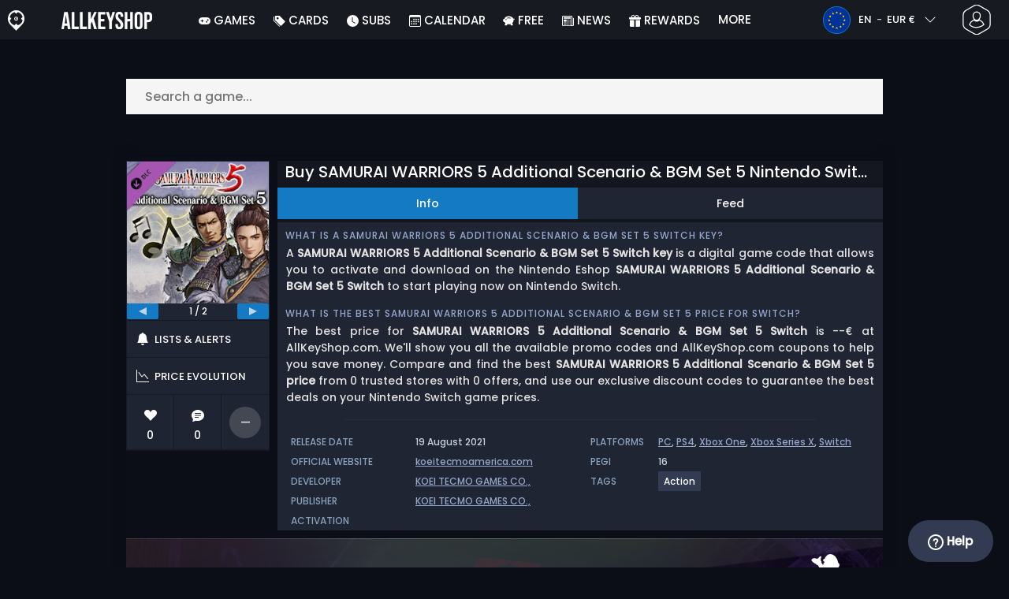

--- FILE ---
content_type: text/html; charset=UTF-8
request_url: https://www.allkeyshop.com/blog/buy-samurai-warriors-5-additional-scenario-bgm-set-5-nintendo-switch-compare-prices/
body_size: 40457
content:
<!doctype html>
<html class="webp webp-alpha webp-animation webp-lossless" lang="en">
<head>
		<link rel="preload" href="https://www.allkeyshop.com/blog/wp-includes/js/jquery/jquery.min.js" as="script"><link rel="preconnect" href="https://www.googletagmanager.com">
	<link rel="preconnect" href="https://www.google-analytics.com">
		<!-- GA4 - Google tag (gtag.js) -->

		<script>
			window.dataLayer = window.dataLayer || [];
			function gtag(){dataLayer.push(arguments);}
			gtag('js', new Date());
			gtag('config', 'G-DP3Q90W95L');
			gtag('consent', 'default', {
				'ad_storage': 'denied',
				'ad_user_data': 'denied',
				'ad_personalization': 'denied',
				'analytics_storage': 'denied'
			});
			if (document.cookie.indexOf("cookie_notice_accepted=") !== -1) {
				gtag('consent', 'update', {
					'ad_user_data': 'granted',
					'ad_personalization': 'granted',
					'ad_storage': 'granted',
					'analytics_storage': 'granted'
				});
			}
		</script>
		<script async src="https://www.googletagmanager.com/gtag/js?id=G-DP3Q90W95L"></script>
		<!-- End GA4 - Google tag (gtag.js) -->
		<meta charset="UTF-8" />
	<meta name="theme-color" content="#22374e"/>
	<meta http-equiv="X-UA-Compatible" content="IE=edge">
	<meta name="format-detection" content="telephone=no">
	<meta name="viewport" content="width=device-width, initial-scale=1.0">
	<link rel="pingback" href="https://www.allkeyshop.com/blog/xmlrpc.php" />
						<link rel="alternate" hreflang="en-GB" href="https://www.allkeyshop.com/blog/en-gb/buy-samurai-warriors-5-additional-scenario-bgm-set-5-nintendo-switch-compare-prices/" />
					<link rel="alternate" hreflang="en" href="https://www.allkeyshop.com/blog/buy-samurai-warriors-5-additional-scenario-bgm-set-5-nintendo-switch-compare-prices/" />
					<link rel="alternate" hreflang="en-US" href="https://www.allkeyshop.com/blog/en-us/buy-samurai-warriors-5-additional-scenario-bgm-set-5-nintendo-switch-compare-prices/" />
						<!-- Detected Currency: EUR -->
		<link rel="preload" href="https://www.allkeyshop.com/blog/wp-content/themes/aks-theme/assets/font/Poppins-Medium-AKS.woff2" as="font" type="font/woff2" crossorigin>
	<link rel="preconnect" href="https://cdn.allkeyshop.com">
	
		<script type="text/javascript">function theChampLoadEvent(e){var t=window.onload;if(typeof window.onload!="function"){window.onload=e}else{window.onload=function(){t();e()}}}</script>
		<script type="text/javascript">var theChampDefaultLang = 'en_GB', theChampCloseIconPath = 'https://www.allkeyshop.com/blog/wp-content/plugins/super-socializer-test/images/close.png';</script>
		<script>var theChampSiteUrl = 'https://www.allkeyshop.com/blog', theChampVerified = 0, theChampEmailPopup = 0, heateorSsMoreSharePopupSearchText = 'Search';</script>
			<script>var theChampLoadingImgPath = 'https://www.allkeyshop.com/blog/wp-content/plugins/super-socializer-test/images/ajax_loader.gif'; var theChampAjaxUrl = 'https://www.allkeyshop.com/blog/wp-admin/admin-ajax.php'; var theChampRedirectionUrl = 'https://www.allkeyshop.com/blog/buy-samurai-warriors-5-additional-scenario-bgm-set-5-nintendo-switch-compare-prices/'; var theChampRegRedirectionUrl = 'https://www.allkeyshop.com/blog/buy-samurai-warriors-5-additional-scenario-bgm-set-5-nintendo-switch-compare-prices/'; </script>
				<script> var theChampFBKey = '151603848282809', theChampSameTabLogin = '1', theChampVerified = 0; var theChampAjaxUrl = 'https://www.allkeyshop.com/blog/wp-admin/admin-ajax.php'; var theChampPopupTitle = ''; var theChampEmailPopup = 0; var theChampEmailAjaxUrl = 'https://www.allkeyshop.com/blog/wp-admin/admin-ajax.php'; var theChampEmailPopupTitle = ''; var theChampEmailPopupErrorMsg = ''; var theChampEmailPopupUniqueId = ''; var theChampEmailPopupVerifyMessage = ''; var theChampSteamAuthUrl = "https://steamcommunity.com/openid/login?openid.ns=http%3A%2F%2Fspecs.openid.net%2Fauth%2F2.0&openid.mode=checkid_setup&openid.return_to=https%3A%2F%2Fwww.allkeyshop.com%2Fblog%3FSuperSocializerSteamAuth%3Dhttps%253A%252F%252Fwww.allkeyshop.com%252Fblog%252Fbuy-samurai-warriors-5-additional-scenario-bgm-set-5-nintendo-switch-compare-prices%252F&openid.realm=https%3A%2F%2Fwww.allkeyshop.com&openid.identity=http%3A%2F%2Fspecs.openid.net%2Fauth%2F2.0%2Fidentifier_select&openid.claimed_id=http%3A%2F%2Fspecs.openid.net%2Fauth%2F2.0%2Fidentifier_select"; var theChampCurrentPageUrl = 'https%3A%2F%2Fwww.allkeyshop.com%2Fblog%2Fbuy-samurai-warriors-5-additional-scenario-bgm-set-5-nintendo-switch-compare-prices%2F';  var heateorMSEnabled = 0, theChampTwitterAuthUrl = theChampSiteUrl + "?SuperSocializerAuth=Twitter&super_socializer_redirect_to=" + theChampCurrentPageUrl, theChampLineAuthUrl = theChampSiteUrl + "?SuperSocializerAuth=Line&super_socializer_redirect_to=" + theChampCurrentPageUrl, theChampLiveAuthUrl = theChampSiteUrl + "?SuperSocializerAuth=Live&super_socializer_redirect_to=" + theChampCurrentPageUrl, theChampFacebookAuthUrl = theChampSiteUrl + "?SuperSocializerAuth=Facebook&super_socializer_redirect_to=" + theChampCurrentPageUrl, theChampYahooAuthUrl = theChampSiteUrl + "?SuperSocializerAuth=Yahoo&super_socializer_redirect_to=" + theChampCurrentPageUrl, theChampGoogleAuthUrl = theChampSiteUrl + "?SuperSocializerAuth=Google&super_socializer_redirect_to=" + theChampCurrentPageUrl, theChampYoutubeAuthUrl = theChampSiteUrl + "?SuperSocializerAuth=Youtube&super_socializer_redirect_to=" + theChampCurrentPageUrl, theChampVkontakteAuthUrl = theChampSiteUrl + "?SuperSocializerAuth=Vkontakte&super_socializer_redirect_to=" + theChampCurrentPageUrl, theChampLinkedinAuthUrl = theChampSiteUrl + "?SuperSocializerAuth=Linkedin&super_socializer_redirect_to=" + theChampCurrentPageUrl, theChampInstagramAuthUrl = theChampSiteUrl + "?SuperSocializerAuth=Instagram&super_socializer_redirect_to=" + theChampCurrentPageUrl, theChampWordpressAuthUrl = theChampSiteUrl + "?SuperSocializerAuth=Wordpress&super_socializer_redirect_to=" + theChampCurrentPageUrl, theChampDribbbleAuthUrl = theChampSiteUrl + "?SuperSocializerAuth=Dribbble&super_socializer_redirect_to=" + theChampCurrentPageUrl, theChampGithubAuthUrl = theChampSiteUrl + "?SuperSocializerAuth=Github&super_socializer_redirect_to=" + theChampCurrentPageUrl, theChampSpotifyAuthUrl = theChampSiteUrl + "?SuperSocializerAuth=Spotify&super_socializer_redirect_to=" + theChampCurrentPageUrl, theChampKakaoAuthUrl = theChampSiteUrl + "?SuperSocializerAuth=Kakao&super_socializer_redirect_to=" + theChampCurrentPageUrl, theChampTwitchAuthUrl = theChampSiteUrl + "?SuperSocializerAuth=Twitch&super_socializer_redirect_to=" + theChampCurrentPageUrl, theChampRedditAuthUrl = theChampSiteUrl + "?SuperSocializerAuth=Reddit&super_socializer_redirect_to=" + theChampCurrentPageUrl, theChampDisqusAuthUrl = theChampSiteUrl + "?SuperSocializerAuth=Disqus&super_socializer_redirect_to=" + theChampCurrentPageUrl, theChampDropboxAuthUrl = theChampSiteUrl + "?SuperSocializerAuth=Dropbox&super_socializer_redirect_to=" + theChampCurrentPageUrl, theChampFoursquareAuthUrl = theChampSiteUrl + "?SuperSocializerAuth=Foursquare&super_socializer_redirect_to=" + theChampCurrentPageUrl, theChampAmazonAuthUrl = theChampSiteUrl + "?SuperSocializerAuth=Amazon&super_socializer_redirect_to=" + theChampCurrentPageUrl, theChampStackoverflowAuthUrl = theChampSiteUrl + "?SuperSocializerAuth=Stackoverflow&super_socializer_redirect_to=" + theChampCurrentPageUrl, theChampDiscordAuthUrl = theChampSiteUrl + "?SuperSocializerAuth=Discord&super_socializer_redirect_to=" + theChampCurrentPageUrl, theChampMailruAuthUrl = theChampSiteUrl + "?SuperSocializerAuth=Mailru&super_socializer_redirect_to=" + theChampCurrentPageUrl, theChampYandexAuthUrl = theChampSiteUrl + "?SuperSocializerAuth=Yandex&super_socializer_redirect_to=" + theChampCurrentPageUrl; theChampOdnoklassnikiAuthUrl = theChampSiteUrl + "?SuperSocializerAuth=Odnoklassniki&super_socializer_redirect_to=" + theChampCurrentPageUrl;</script>
			<style type="text/css">
						.the_champ_button_instagram span.the_champ_svg,a.the_champ_instagram span.the_champ_svg{background:radial-gradient(circle at 30% 107%,#fdf497 0,#fdf497 5%,#fd5949 45%,#d6249f 60%,#285aeb 90%)}
					.the_champ_horizontal_sharing .the_champ_svg,.heateor_ss_standard_follow_icons_container .the_champ_svg{
					color: #fff;
				border-width: 0px;
		border-style: solid;
		border-color: transparent;
	}
		.the_champ_horizontal_sharing .theChampTCBackground{
		color:#666;
	}
		.the_champ_horizontal_sharing span.the_champ_svg:hover,.heateor_ss_standard_follow_icons_container span.the_champ_svg:hover{
				border-color: transparent;
	}
		.the_champ_vertical_sharing span.the_champ_svg,.heateor_ss_floating_follow_icons_container span.the_champ_svg{
					color: #fff;
				border-width: 0px;
		border-style: solid;
		border-color: transparent;
	}
		.the_champ_vertical_sharing .theChampTCBackground{
		color:#666;
	}
		.the_champ_vertical_sharing span.the_champ_svg:hover,.heateor_ss_floating_follow_icons_container span.the_champ_svg:hover{
						border-color: transparent;
		}
	@media screen and (max-width:783px){.the_champ_vertical_sharing{display:none!important}}div.heateor_ss_mobile_footer{display:none;}@media screen and (max-width:783px){div.the_champ_bottom_sharing div.the_champ_sharing_ul .theChampTCBackground{width:100%!important;background-color:white}div.the_champ_bottom_sharing{width:100%!important;left:0!important;}div.the_champ_bottom_sharing a{width:12.5% !important;margin:0!important;padding:0!important;}div.the_champ_bottom_sharing .the_champ_svg{width:100%!important;}div.the_champ_bottom_sharing div.theChampTotalShareCount{font-size:.7em!important;line-height:28px!important}div.the_champ_bottom_sharing div.theChampTotalShareText{font-size:.5em!important;line-height:0px!important}div.heateor_ss_mobile_footer{display:block;height:40px;}.the_champ_bottom_sharing{padding:0!important;display:block!important;width: auto!important;bottom:-2px!important;top: auto!important;}.the_champ_bottom_sharing .the_champ_square_count{line-height: inherit;}.the_champ_bottom_sharing .theChampSharingArrow{display:none;}.the_champ_bottom_sharing .theChampTCBackground{margin-right: 1.1em !important}}</style>
	<meta name='robots' content='index, follow, max-image-preview:large, max-snippet:-1, max-video-preview:-1' />
	<script>
		window.__site = {"ajaxUrl":"https:\/\/www.allkeyshop.com\/blog\/wp-admin\/admin-ajax.php","themeUrl":"https:\/\/www.allkeyshop.com\/blog\/wp-content\/themes\/aks-theme","url":"https:\/\/www.allkeyshop.com\/blog","none":"none","currentUser":{"id":0,"email":false},"trans":[],"i18n":{"locale":"en","better_locale":""},"shortName":"aks","siteName":"allkeyshop.com","isExtensionEnabled":false,"currency":"eur","currencySymbol":"\u20ac"};

		const numberFormatter = new Intl.NumberFormat(__site.i18n.locale);
		__site.i18n.formatNumber = numberFormatter.format;
	</script>
	
	<!-- This site is optimized with the Yoast SEO plugin v26.7 - https://yoast.com/wordpress/plugins/seo/ -->
	<link media="all" href="https://www.allkeyshop.com/blog/wp-content/cache/autoptimize/css/autoptimize_ef7c14de1584b9deb952bcfa8fd28e18.css" rel="stylesheet"><title>Buy SAMURAI WARRIORS 5 Additional Scenario &amp; BGM Set 5 Nintendo Switch Compare prices</title>
	<meta name="description" content="Compare SAMURAI WARRIORS 5 Additional Scenario &amp; BGM Set 5 Nintendo Switch Game code or box game best prices to get the best deal and buy Nintendo Switch games Online Cheaper." />
	<link rel="canonical" href="https://www.allkeyshop.com/blog/buy-samurai-warriors-5-additional-scenario-bgm-set-5-nintendo-switch-compare-prices/" />
	<meta property="og:locale" content="en" />
	<meta property="og:type" content="article" />
	<meta property="og:title" content="Buy SAMURAI WARRIORS 5 Additional Scenario &amp; BGM Set 5 Nintendo Switch Compare prices" />
	<meta property="og:description" content="Compare SAMURAI WARRIORS 5 Additional Scenario &amp; BGM Set 5 Nintendo Switch Game code or box game best prices to get the best deal and buy Nintendo Switch games Online Cheaper." />
	<meta property="og:url" content="https://www.allkeyshop.com/blog/buy-samurai-warriors-5-additional-scenario-bgm-set-5-nintendo-switch-compare-prices/" />
	<meta property="og:site_name" content="AllKeyShop.com" />
	<meta property="article:publisher" content="https://www.facebook.com/ALLKEYSHOPCOM" />
	<meta property="article:modified_time" content="2021-08-19T15:55:51+00:00" />
	<meta property="og:image" content="https://www.allkeyshop.com/blog/wp-content/uploads/OG-2022-AKS.jpg" />
	<meta property="og:image:width" content="500" />
	<meta property="og:image:height" content="500" />
	<meta property="og:image:type" content="image/jpeg" />
	<meta name="twitter:card" content="summary_large_image" />
	<meta name="twitter:site" content="@Allkeyshop" />
	<meta name="twitter:label1" content="Estimated reading time" />
	<meta name="twitter:data1" content="1 minute" />
	<script type="application/ld+json" class="yoast-schema-graph">{"@context":"https://schema.org","@graph":[{"@type":"WebPage","@id":"https://www.allkeyshop.com/blog/buy-samurai-warriors-5-additional-scenario-bgm-set-5-nintendo-switch-compare-prices/","url":"https://www.allkeyshop.com/blog/buy-samurai-warriors-5-additional-scenario-bgm-set-5-nintendo-switch-compare-prices/","name":"Buy SAMURAI WARRIORS 5 Additional Scenario & BGM Set 5 Nintendo Switch Compare prices","isPartOf":{"@id":"https://www.allkeyshop.com/blog/#website"},"datePublished":"2021-08-19T15:53:06+00:00","dateModified":"2021-08-19T15:55:51+00:00","description":"Compare SAMURAI WARRIORS 5 Additional Scenario & BGM Set 5 Nintendo Switch Game code or box game best prices to get the best deal and buy Nintendo Switch games Online Cheaper.","breadcrumb":{"@id":"https://www.allkeyshop.com/blog/buy-samurai-warriors-5-additional-scenario-bgm-set-5-nintendo-switch-compare-prices/#breadcrumb"},"inLanguage":"en","potentialAction":[{"@type":"ReadAction","target":["https://www.allkeyshop.com/blog/buy-samurai-warriors-5-additional-scenario-bgm-set-5-nintendo-switch-compare-prices/"]}]},{"@type":"BreadcrumbList","@id":"https://www.allkeyshop.com/blog/buy-samurai-warriors-5-additional-scenario-bgm-set-5-nintendo-switch-compare-prices/#breadcrumb","itemListElement":[{"@type":"ListItem","position":1,"name":"Home","item":"https://www.allkeyshop.com/blog/"},{"@type":"ListItem","position":2,"name":"Buy SAMURAI WARRIORS 5 Additional Scenario &#038; BGM Set 5 Nintendo Switch Compare Prices","item":"https://www.allkeyshop.com/blog/buy-samurai-warriors-5-additional-scenario-bgm-set-5-nintendo-switch-compare-prices/"}]},{"@type":"WebSite","@id":"https://www.allkeyshop.com/blog/#website","url":"https://www.allkeyshop.com/blog/","name":"AllKeyShop.com","description":"Find Game CD keys for PC, Xbox, PS5 at best prices. Compare real-time offers from trusted sellers. Enjoy reliable customer support. Join for exclusive rewards!","publisher":{"@id":"https://www.allkeyshop.com/blog/#organization"},"alternateName":"AKS","potentialAction":[{"@type":"SearchAction","target":{"@type":"EntryPoint","urlTemplate":"https://www.allkeyshop.com/blog/catalogue/search-{search_term_string}"},"query-input":{"@type":"PropertyValueSpecification","valueRequired":true,"valueName":"search_term_string"}}],"inLanguage":"en"},{"@type":"Organization","@id":"https://www.allkeyshop.com/blog/#organization","name":"Allkeyshop Limited","url":"https://www.allkeyshop.com/blog/","logo":{"@type":"ImageObject","inLanguage":"en","@id":"https://www.allkeyshop.com/blog/#/schema/logo/image/","url":"https://www.allkeyshop.com/blog/wp-content/uploads/OG-MAIN.jpg","contentUrl":"https://www.allkeyshop.com/blog/wp-content/uploads/OG-MAIN.jpg","width":500,"height":500,"caption":"Allkeyshop Limited"},"image":{"@id":"https://www.allkeyshop.com/blog/#/schema/logo/image/"},"sameAs":["https://www.facebook.com/ALLKEYSHOPCOM","https://x.com/Allkeyshop","https://www.youtube.com/user/allkeyshopofficial"]}]}</script>
	<!-- / Yoast SEO plugin. -->


<style id='wp-img-auto-sizes-contain-inline-css' type='text/css'>
img:is([sizes=auto i],[sizes^="auto," i]){contain-intrinsic-size:3000px 1500px}
/*# sourceURL=wp-img-auto-sizes-contain-inline-css */
</style>







<style id='classic-theme-styles-inline-css' type='text/css'>
/*! This file is auto-generated */
.wp-block-button__link{color:#fff;background-color:#32373c;border-radius:9999px;box-shadow:none;text-decoration:none;padding:calc(.667em + 2px) calc(1.333em + 2px);font-size:1.125em}.wp-block-file__button{background:#32373c;color:#fff;text-decoration:none}
/*# sourceURL=/wp-includes/css/classic-themes.min.css */
</style>





<style id='the_champ_frontend_css-inline-css' type='text/css'>
#TB_window {
    background-color: #22374e;
}
#TB_title {
    background-color: #22374e;
}
/*# sourceURL=the_champ_frontend_css-inline-css */
</style>
<script type="text/javascript" id="aks-offers-js-extra">
/* <![CDATA[ */
var gamePageTrans = {"accPopUpHeader":"This is an Account offer","accPopUpContent":"You\u2019ll be redirected to an offer that includes an account instead of a key. Sound good?","accPopUpContinueBtn":"Yes, see the offer","accPopUpGoBackBtn":"Take me back","isAccPage":"","showMore":"Show more","showLess":"Show less","merchants":[],"editions":[],"prices":[],"regions":[],"priceBeforeCoupon":"Price before coupon","priceWithCoupon":"Price with coupon","priceWithPaypalFees":"Price with PayPal fees","priceWithCardFees":"Price with card fees","noOffer":"There's currently no offer for this game","noPrice":"There's currently no price for this game","fill":"Fill the following form to stay informed about new offers","scan":"We scan the following merchants daily","officialMerchants":"Official merchants","otherMerchants":"Other merchants","allMerchants":"All merchants","enterEmail":"Enter your email","notifyMe":"Notify me","allertSucessfulySent":"Your alert has been successfully created","allMerchantsLink":"https://allkeyshop.com/blog/cdkey-store-reviews-aggregated/"};
//# sourceURL=aks-offers-js-extra
/* ]]> */
</script>


<link rel='shortlink' href='https://www.allkeyshop.com/blog/?p=2194091' />
    <style>
        .aks-cred-message {
            padding: 10px;
            margin-bottom: 10px;
            border-radius: 4px;
        }
        .aks-cred-message.error {
            background-color: #ffebee;
            color: #c62828;
            border: 1px solid #ffcdd2;
        }
        .aks-cred-message.success {
            background-color: #e8f5e9;
            color: #2e7d32;
            border: 1px solid #c8e6c9;
        }
    </style>
                <script>
                (() => {
                    const currencies = {"eur":{"symbol":"\u20ac","name":"Euro","code":"eur","format":"{value}{symbol}"},"usd":{"symbol":"$","name":"US Dollar","code":"usd","format":"{symbol}{value}"},"gbp":{"symbol":"\u00a3","name":"British Pound Sterling","code":"gbp","format":"{symbol}{value}"}};
                    const numberFormatter = new Intl.NumberFormat(__site.i18n.locale, {
                        minimumFractionDigits: 2,
                        maximumFractionDigits: 2,
                    });
                    const getCurrencySymbol = (locale, currency) => (0).toLocaleString(locale, { style: 'currency', currency, minimumFractionDigits: 0, maximumFractionDigits: 0 }).replace(/\d/g, '').trim();

                    window.__site.i18n.formatPrice = (price, currency) => {
                        if (!currency) {
                            currency = __site.currency;
                        }
                        if (price === 0.01 || price === "0.01") {
                            return "Free";
                        }

                        if (price === 0.02 || price === "0.02") {
                            if (currency.toLowerCase() == 'eur') {
                                return "--" + getCurrencySymbol(__site.i18n.locale ,currency.toLowerCase());
                            } else {
                                return getCurrencySymbol(__site.i18n.locale ,currency.toLowerCase()) + "--";
                            }
                        }

                        if (currency.toLowerCase() == 'eur') {
                            return numberFormatter.format(price) + getCurrencySymbol(__site.i18n.locale ,currency.toLowerCase());
                        } else {
                            return getCurrencySymbol(__site.i18n.locale ,currency.toLowerCase()) + numberFormatter.format(price);
                        }
                    };
                })();
            </script>
            <link rel="manifest" href="https://www.allkeyshop.com/blog/wp-content/themes/aks-theme/assets/manifest/manifest.php"/>
<link rel="icon" href="https://www.allkeyshop.com/blog/wp-content/themes/aks-theme/assets/image/favicon-32x32.png"  type="image/png" sizes="16x16 32x32 48x48"/>
<link rel="icon" href="https://www.allkeyshop.com/blog/wp-content/themes/aks-theme/assets/image/favicon-192x192.png"  type="image/png" sizes="192x192"/>

	
    <script>
        productId = 92598
    </script>
			    <script type="text/javascript">
        var _paq = window._paq = window._paq || [];
        _paq.push(['trackPageView']);
        _paq.push(['enableLinkTracking']);
        (function() {
            var u="https://www.allkeyshop.com/analytics/";
            _paq.push(['setTrackerUrl', u+'script.phtml']);
            _paq.push(['setSiteId', "4"]);
            var d=document, g=d.createElement('script'), s=d.getElementsByTagName('script')[0];
            g.async=true; g.src=u+'script.js'; s.parentNode.insertBefore(g,s);
        })();
    </script>
	
</head>
<body class="wp-singular page-template page-template-template-custom page-template-template-custom-php page page-id-2194091 wp-theme-aks-theme cookies-not-set body__container">
	 
	

	<div class="body__overlay"></div>

	
	
	<header class="header__container userbar" data-header>
    <div class="header__container--inner">
        <div class="container userbar-top-row">
            <!-- BANNER BRAND -->
            <a href="https://www.allkeyshop.com/blog/" class="userbar-brand">
                                    <picture>
            <source srcset="https://www.allkeyshop.com/blog/wp-content/themes/aks-theme/assets/image/layout/banner-brand-logo.webp" type="image/webp">
            <source srcset="https://www.allkeyshop.com/blog/wp-content/themes/aks-theme/assets/image/layout/banner-brand-logo.png" type="image/png">
            <img src="https://www.allkeyshop.com/blog/wp-content/themes/aks-theme/assets/image/layout/banner-brand-logo.png" alt="Logo" width="21" height="26"  width="42" height="52">
        </picture>
                                </a>

            <!-- BANNER SLOGAN -->
            <div class="userbar-slogan">
                 <a href="https://www.allkeyshop.com/blog/">
                    <picture>
            <source srcset="https://www.allkeyshop.com/blog/wp-content/themes/aks-theme/assets/image/layout/site_name/allkeyshop.com_white.webp" type="image/webp">
            <source srcset="https://www.allkeyshop.com/blog/wp-content/themes/aks-theme/assets/image/layout/site_name/allkeyshop.com_white.png" type="image/png">
            <img src="https://www.allkeyshop.com/blog/wp-content/themes/aks-theme/assets/image/layout/site_name/allkeyshop.com_white.png" alt="AllKeyShop.com" width="115" height="22" class="brand__logo"  width="115" height="22">
        </picture>
                </a>
            </div>

            <nav class="nav menu__container">
    <div class="menu__wrapper">

        <!-- Menu mobile buttons -->
        <div class="button--previous d-inline-block d-lg-none">&#8249;</div>
        <div class="button--close menu__trigger d-inline-block d-lg-none">&#215;</div>

                    <!-- Login -->
            <div class="mx-auto mt-5 d-block d-lg-none">
                <div class="mx-auto text-center">Connection</div>
                                     <div ><div class="the_champ_login_container"><ul class="the_champ_login_ul"><li><i class="theChampLogin theChampFacebookBackground theChampFacebookLogin" alt="Login with Facebook" title="Login with Facebook" onclick="theChampInitiateLogin(this, 'facebook')" ><div class="theChampFacebookLogoContainer"><ss style="display:block" class="theChampLoginSvg theChampFacebookLoginSvg"></ss></div></i></li><li><i id="theChampGoogleButton" class="theChampLogin theChampGoogleBackground theChampGoogleLogin" alt="Login with Google" title="Login with Google" onclick="theChampInitiateLogin(this, 'google')" ><ss style="display:block" class="theChampLoginSvg theChampGoogleLoginSvg"></ss></i></li><li><i class="theChampLogin theChampSteamBackground theChampSteamLogin" alt="Login with Steam" title="Login with Steam" onclick="theChampInitiateLogin(this, 'steam')" ><ss style="display:block" class="theChampLoginSvg theChampSteamLoginSvg"></ss></i></li><li><i class="theChampLogin theChampDiscordBackground theChampDiscordLogin" alt="Login with Discord" title="Login with Discord" onclick="theChampInitiateLogin(this, 'discord')" ><ss style="display:block" class="theChampLoginSvg theChampDiscordLoginSvg"></ss></i></li><li><i class="theChampLogin theChampTwitchBackground theChampTwitchLogin" alt="Login with Twitch" title="Login with Twitch" onclick="theChampInitiateLogin(this, 'twitch')" ><ss style="display:block" class="theChampLoginSvg theChampTwitchLoginSvg"></ss></i></li></ul></div></div><div style="clear:both"></div>
                            </div>
                            
                                    
        <!-- Locale dropdowns (language + currency) mobile -->
        <div class="settings__wrapper d-flex d-lg-none">
                            

<div class="blw userbar__dropdown-container x-userbar-dropdown" id='languageButton'>
    <button class="userbar__btn blw__button x-btn x-dropdown-handle">
        <span class="blw__flag blw__flag--small fi fi-eu"></span>

        <span class="blw__button__label">
            EN
            <span class="blw__button__separator">-</span>
            EUR €
        </span>

        <span class="blw__button__icon">
            <i class="fas fa-chevron-down">  
  
  
<svg  width="16" height="16" fill="currentColor">
  <use xlink:href="https://www.allkeyshop.com/blog/wp-content/themes/aks-theme/assets/images/sprites/storesprite.svg#chevron-down"/>
</svg></i>
            <i class="fas fa-chevron-up">  
  
  
<svg  width="16" height="16" fill="currentColor">
  <use xlink:href="https://www.allkeyshop.com/blog/wp-content/themes/aks-theme/assets/images/sprites/storesprite.svg#chevron-up"/>
</svg></i>
        </span>
    </button>

    <div class="userbar__dropdown x-dropdown blw__dropdown" id='languageDropdown'>
        <div class="userbar__dropdown__wrapper blw__dropdown__wrapper">
            <div>
                <div class="blw__dropdown__title">Language</div>

                <ul class="blw__list" id='languageSwitch'>
                                            <li class="blw__list__item--active">
                            <a href="https://www.allkeyshop.com/blog/buy-samurai-warriors-5-additional-scenario-bgm-set-5-nintendo-switch-compare-prices/">
                                <div class="blw__flag blw__flag--small fi fi-eu"></div>
                                EN
                            </a>
                        </li>
                                            <li >
                            <a href="https://www.goclecd.fr/acheter-samurai-warriors-5-additional-scenario-bgm-set-5-nintendo-switch-comparateur-prix/">
                                <div class="blw__flag blw__flag--small fi fi-fr"></div>
                                FR
                            </a>
                        </li>
                                            <li >
                            <a href="https://www.keyforsteam.de/kaufe-samurai-warriors-5-additional-scenario-bgm-set-5-nintendo-switch-preisvergleich/">
                                <div class="blw__flag blw__flag--small fi fi-de"></div>
                                DE
                            </a>
                        </li>
                                            <li >
                            <a href="https://www.clavecd.es/comprar-samurai-warriors-5-additional-scenario-bgm-set-5-nintendo-switch-barato-comparar-precios/">
                                <div class="blw__flag blw__flag--small fi fi-es"></div>
                                ES
                            </a>
                        </li>
                                            <li >
                            <a href="https://www.cdkeyit.it/acquistare-samurai-warriors-5-additional-scenario-bgm-set-5-nintendo-switch-confrontare-i-prezzi/">
                                <div class="blw__flag blw__flag--small fi fi-it"></div>
                                IT
                            </a>
                        </li>
                                            <li >
                            <a href="https://www.cdkeypt.pt/comprar-samurai-warriors-5-additional-scenario-bgm-set-5-nintendo-switch-barato-comparar-precos/">
                                <div class="blw__flag blw__flag--small fi fi-pt"></div>
                                PT
                            </a>
                        </li>
                                            <li >
                            <a href="https://www.cdkeynl.nl/koop-samurai-warriors-5-additional-scenario-bgm-set-5-nintendo-switch-goedkope-prijsvergelijke/">
                                <div class="blw__flag blw__flag--small fi fi-nl"></div>
                                NL
                            </a>
                        </li>
                                    </ul>
            </div>

            <div class="blw__dropdown__separator"></div>

            <div>
                <div class="blw__dropdown__title">Currency</div>

                <ul class="blw__list blw__list--centered" id='currencySwitch'>
                                            <li class="blw__list__item--active">
                            <a href="https://www.allkeyshop.com/blog/buy-samurai-warriors-5-additional-scenario-bgm-set-5-nintendo-switch-compare-prices/" class="x-set-currency" data-currency="eur">
                                EUR €
                            </a>
                        </li>
                                            <li >
                            <a href="https://www.allkeyshop.com/blog/en-us/buy-samurai-warriors-5-additional-scenario-bgm-set-5-nintendo-switch-compare-prices/" class="x-set-currency" data-currency="usd">
                                USD $
                            </a>
                        </li>
                                            <li >
                            <a href="https://www.allkeyshop.com/blog/en-gb/buy-samurai-warriors-5-additional-scenario-bgm-set-5-nintendo-switch-compare-prices/" class="x-set-currency" data-currency="gbp">
                                GBP £
                            </a>
                        </li>
                                    </ul>
            </div>
        </div>
    </div>
</div>

                    </div>

        <!-- Menu list -->
        <ul class="menu__list container nav-links nav justify-content-around">
                                    <li class="menu__list-item nav-link  menu-item menu-item-type-custom menu-item-object-custom menu-item-111287">
                        <div class="menu__list-wrapper">
                            <a class="menu__link"
                                 href="https://www.allkeyshop.com/blog/games/"
                                
                                 target="_self"    rel=""
                                                            >
                                <span class="menu__icon" style="display: none"></span>
                                <span class="menu__title"> <svg class="bi" width="15" height="15" fill="currentColor" preserveAspectRatio="xMidYMid meet"><use xlink:href="https://www.allkeyshop.com/blog/wp-content/themes/aks-theme/assets/images/sprites/storesprite.svg#custom-gamepad-solid"/></svg> Games </span>
                            </a>
                            <span class="menu__link nav-link-no-link" style="display: none">
                                <span class="menu__icon" style="display: none"></span>
                                <span class="menu__title"> <svg class="bi" width="15" height="15" fill="currentColor" preserveAspectRatio="xMidYMid meet"><use xlink:href="https://www.allkeyshop.com/blog/wp-content/themes/aks-theme/assets/images/sprites/storesprite.svg#custom-gamepad-solid"/></svg> Games </span>
                            </span>

                                                    </div>
                    </li>
                                    <li class="menu__list-item nav-link  menu-item menu-item-type-custom menu-item-object-custom menu-item-has-children menu-item-2149958">
                        <div class="menu__list-wrapper">
                            <a class="menu__link"
                                 href="https://www.allkeyshop.com/blog/catalogue/category-giftcards/"
                                
                                 target="_self"    rel=""
                                                            >
                                <span class="menu__icon" style="display: none"></span>
                                <span class="menu__title"> <svg class="bi" width="15" height="15" fill="currentColor" preserveAspectRatio="xMidYMid meet"><use xlink:href="https://www.allkeyshop.com/blog/wp-content/themes/aks-theme/assets/images/sprites/storesprite.svg#tags-fill"/></svg> Cards </span>
                            </a>
                            <span class="menu__link nav-link-no-link" style="display: none">
                                <span class="menu__icon" style="display: none"></span>
                                <span class="menu__title"> <svg class="bi" width="15" height="15" fill="currentColor" preserveAspectRatio="xMidYMid meet"><use xlink:href="https://www.allkeyshop.com/blog/wp-content/themes/aks-theme/assets/images/sprites/storesprite.svg#tags-fill"/></svg> Cards </span>
                            </span>

                                                            <ul class="menu__dropdown nav-link-dropdown" data-nav-dropdown>
                                                                            <li class="menu__dropdown-item nav-link-dropdown-link  menu-item menu-item-type-custom menu-item-object-custom menu-item-2313359">
                                            <a class="menu__dropdown-link" href="https://www.allkeyshop.com/blog/buy-steam-gift-card-cd-key-compare-prices/"  target="_self"   >
                                                <span>Steam Gift Cards</span>
                                                                                            </a>
                                                                                    </li>
                                                                            <li class="menu__dropdown-item nav-link-dropdown-link  menu--console menu-item menu-item-type-custom menu-item-object-custom menu-item-127030">
                                            <a class="menu__dropdown-link" href="https://www.allkeyshop.com/blog/xbox-gift-cards/"  target="_self"   >
                                                <span>Xbox Gift Cards</span>
                                                                                            </a>
                                                                                    </li>
                                                                            <li class="menu__dropdown-item nav-link-dropdown-link  menu-item menu-item-type-custom menu-item-object-custom menu-item-518143">
                                            <a class="menu__dropdown-link" href="https://www.allkeyshop.com/blog/playstation-gift-cards/"  target="_self"   >
                                                <span>PlayStation Gift Cards</span>
                                                                                            </a>
                                                                                    </li>
                                                                            <li class="menu__dropdown-item nav-link-dropdown-link  menu-item menu-item-type-custom menu-item-object-custom menu-item-111058">
                                            <a class="menu__dropdown-link" href="https://www.allkeyshop.com/blog/buy-nintendo-eshop-cards-cd-key-compare-prices/"  target="_self"   >
                                                <span>Nintendo eShop Cards</span>
                                                                                            </a>
                                                                                    </li>
                                                                            <li class="menu__dropdown-item nav-link-dropdown-link  menu-item menu-item-type-custom menu-item-object-custom menu-item-2313375">
                                            <a class="menu__dropdown-link" href="https://www.allkeyshop.com/blog/buy-roblox-gift-card-cd-key-compare-prices/"  target="_self"   >
                                                <span>Roblox Gift Cards</span>
                                                                                            </a>
                                                                                    </li>
                                                                            <li class="menu__dropdown-item nav-link-dropdown-link  menu-item menu-item-type-custom menu-item-object-custom menu-item-2707753">
                                            <a class="menu__dropdown-link" href="https://www.allkeyshop.com/blog/catalogue/category-giftcards/"  target="_self"   >
                                                <span>All Gift Cards</span>
                                                                                            </a>
                                                                                    </li>
                                                                    </ul>
                                                    </div>
                    </li>
                                    <li class="menu__list-item nav-link  menu-item menu-item-type-custom menu-item-object-custom menu-item-has-children menu-item-2471148">
                        <div class="menu__list-wrapper">
                            <a class="menu__link"
                                 href="https://www.allkeyshop.com/blog/catalogue/category-subscriptions/"
                                
                                 target="_self"    rel=""
                                                            >
                                <span class="menu__icon" style="display: none"></span>
                                <span class="menu__title"> <svg class="bi" width="15" height="15" fill="currentColor" preserveAspectRatio="xMidYMid meet"><use xlink:href="https://www.allkeyshop.com/blog/wp-content/themes/aks-theme/assets/images/sprites/storesprite.svg#clock-fill"/></svg> Subs </span>
                            </a>
                            <span class="menu__link nav-link-no-link" style="display: none">
                                <span class="menu__icon" style="display: none"></span>
                                <span class="menu__title"> <svg class="bi" width="15" height="15" fill="currentColor" preserveAspectRatio="xMidYMid meet"><use xlink:href="https://www.allkeyshop.com/blog/wp-content/themes/aks-theme/assets/images/sprites/storesprite.svg#clock-fill"/></svg> Subs </span>
                            </span>

                                                            <ul class="menu__dropdown nav-link-dropdown" data-nav-dropdown>
                                                                            <li class="menu__dropdown-item nav-link-dropdown-link  menu-item menu-item-type-custom menu-item-object-custom menu-item-2471391">
                                            <a class="menu__dropdown-link" href="https://www.allkeyshop.com/blog/buy-ps-plus-essential-compare-prices/"  target="_self"   >
                                                <span>Playstation Plus Essential</span>
                                                                                            </a>
                                                                                    </li>
                                                                            <li class="menu__dropdown-item nav-link-dropdown-link  menu-item menu-item-type-custom menu-item-object-custom menu-item-2471393">
                                            <a class="menu__dropdown-link" href="https://www.allkeyshop.com/blog/buy-ps-plus-extra-compare-prices/"  target="_self"   >
                                                <span>Playstation Plus Extra</span>
                                                                                            </a>
                                                                                    </li>
                                                                            <li class="menu__dropdown-item nav-link-dropdown-link  menu-item menu-item-type-custom menu-item-object-custom menu-item-2471394">
                                            <a class="menu__dropdown-link" href="https://www.allkeyshop.com/blog/buy-ps-plus-premium-compare-prices/"  target="_self"   >
                                                <span>Playstation Plus Premium</span>
                                                                                            </a>
                                                                                    </li>
                                                                            <li class="menu__dropdown-item nav-link-dropdown-link  menu-item menu-item-type-custom menu-item-object-custom menu-item-2471390">
                                            <a class="menu__dropdown-link" href="https://www.allkeyshop.com/blog/buy-xbox-game-pass-core-cd-key-compare-prices/"  target="_self"   >
                                                <span>Xbox Game Pass Core</span>
                                                                                            </a>
                                                                                    </li>
                                                                            <li class="menu__dropdown-item nav-link-dropdown-link  menu-item menu-item-type-custom menu-item-object-custom menu-item-2471388">
                                            <a class="menu__dropdown-link" href="https://www.allkeyshop.com/blog/buy-xbox-game-pass-pc-cd-key-compare-prices/"  target="_self"   >
                                                <span>Xbox Game Pass PC</span>
                                                                                            </a>
                                                                                    </li>
                                                                            <li class="menu__dropdown-item nav-link-dropdown-link  menu-item menu-item-type-custom menu-item-object-custom menu-item-2471389">
                                            <a class="menu__dropdown-link" href="https://www.allkeyshop.com/blog/buy-xbox-game-pass-xbox-one-cd-key-compare-prices/"  target="_self"   >
                                                <span>Xbox Game Pass Standard</span>
                                                                                            </a>
                                                                                    </li>
                                                                            <li class="menu__dropdown-item nav-link-dropdown-link  menu-item menu-item-type-custom menu-item-object-custom menu-item-2471387">
                                            <a class="menu__dropdown-link" href="https://www.allkeyshop.com/blog/buy-xbox-game-pass-ultimate-cd-key-compare-prices/"  target="_self"   >
                                                <span>Xbox Game Pass Ultimate</span>
                                                                                            </a>
                                                                                    </li>
                                                                            <li class="menu__dropdown-item nav-link-dropdown-link  menu-item menu-item-type-custom menu-item-object-custom menu-item-2471395">
                                            <a class="menu__dropdown-link" href="https://www.allkeyshop.com/blog/buy-nintendo-switch-online-12-months-nintendo-switch-compare-prices/"  target="_self"   >
                                                <span>Nintendo Online</span>
                                                                                            </a>
                                                                                    </li>
                                                                            <li class="menu__dropdown-item nav-link-dropdown-link  menu-item menu-item-type-custom menu-item-object-custom menu-item-2707756">
                                            <a class="menu__dropdown-link" href="https://www.allkeyshop.com/blog/catalogue/category-subscriptions/"  target="_self"   >
                                                <span>All Subscription Cards</span>
                                                                                            </a>
                                                                                    </li>
                                                                    </ul>
                                                    </div>
                    </li>
                                    <li class="menu__list-item nav-link  menu-item menu-item-type-custom menu-item-object-custom menu-item-2821524">
                        <div class="menu__list-wrapper">
                            <a class="menu__link"
                                 href="https://www.allkeyshop.com/blog/calendar"
                                
                                 target="_self"    rel=""
                                                            >
                                <span class="menu__icon" style="display: none"></span>
                                <span class="menu__title"> <svg class="bi" width="15" height="15" fill="currentColor" preserveAspectRatio="xMidYMid meet"><use xlink:href="https://www.allkeyshop.com/blog/wp-content/themes/aks-theme/assets/images/sprites/storesprite.svg#calendar3"/></svg> Calendar </span>
                            </a>
                            <span class="menu__link nav-link-no-link" style="display: none">
                                <span class="menu__icon" style="display: none"></span>
                                <span class="menu__title"> <svg class="bi" width="15" height="15" fill="currentColor" preserveAspectRatio="xMidYMid meet"><use xlink:href="https://www.allkeyshop.com/blog/wp-content/themes/aks-theme/assets/images/sprites/storesprite.svg#calendar3"/></svg> Calendar </span>
                            </span>

                                                    </div>
                    </li>
                                    <li class="menu__list-item nav-link  menu-item menu-item-type-custom menu-item-object-custom menu-item-111055">
                        <div class="menu__list-wrapper">
                            <a class="menu__link"
                                 href="https://www.allkeyshop.com/blog/daily-game-deals/"
                                
                                 target="_self"    rel=""
                                                            >
                                <span class="menu__icon" style="display: none"></span>
                                <span class="menu__title"> <svg class="bi" width="15" height="15" fill="currentColor" preserveAspectRatio="xMidYMid meet"><use xlink:href="https://www.allkeyshop.com/blog/wp-content/themes/aks-theme/assets/images/sprites/storesprite.svg#piggy-bank-fill"/></svg> Free </span>
                            </a>
                            <span class="menu__link nav-link-no-link" style="display: none">
                                <span class="menu__icon" style="display: none"></span>
                                <span class="menu__title"> <svg class="bi" width="15" height="15" fill="currentColor" preserveAspectRatio="xMidYMid meet"><use xlink:href="https://www.allkeyshop.com/blog/wp-content/themes/aks-theme/assets/images/sprites/storesprite.svg#piggy-bank-fill"/></svg> Free </span>
                            </span>

                                                    </div>
                    </li>
                                    <li class="menu__list-item nav-link  menu-item menu-item-type-custom menu-item-object-custom menu-item-2544327">
                        <div class="menu__list-wrapper">
                            <a class="menu__link"
                                 href="https://www.allkeyshop.com/blog/category/news/"
                                
                                 target="_self"    rel=""
                                                            >
                                <span class="menu__icon" style="display: none"></span>
                                <span class="menu__title"> <svg class="bi" width="15" height="15" fill="currentColor" preserveAspectRatio="xMidYMid meet"><use xlink:href="https://www.allkeyshop.com/blog/wp-content/themes/aks-theme/assets/images/sprites/storesprite.svg#newspaper"/></svg> News </span>
                            </a>
                            <span class="menu__link nav-link-no-link" style="display: none">
                                <span class="menu__icon" style="display: none"></span>
                                <span class="menu__title"> <svg class="bi" width="15" height="15" fill="currentColor" preserveAspectRatio="xMidYMid meet"><use xlink:href="https://www.allkeyshop.com/blog/wp-content/themes/aks-theme/assets/images/sprites/storesprite.svg#newspaper"/></svg> News </span>
                            </span>

                                                    </div>
                    </li>
                                    <li class="menu__list-item nav-link  menu-item menu-item-type-custom menu-item-object-custom menu-item-518161">
                        <div class="menu__list-wrapper">
                            <a class="menu__link"
                                 href="https://www.allkeyshop.com/blog/reward-program/"
                                
                                 target="_self"    rel=""
                                                            >
                                <span class="menu__icon" style="display: none"></span>
                                <span class="menu__title"> <svg class="bi" width="15" height="15" fill="currentColor" preserveAspectRatio="xMidYMid meet"><use xlink:href="https://www.allkeyshop.com/blog/wp-content/themes/aks-theme/assets/images/sprites/storesprite.svg#gift-fill"/></svg> Rewards </span>
                            </a>
                            <span class="menu__link nav-link-no-link" style="display: none">
                                <span class="menu__icon" style="display: none"></span>
                                <span class="menu__title"> <svg class="bi" width="15" height="15" fill="currentColor" preserveAspectRatio="xMidYMid meet"><use xlink:href="https://www.allkeyshop.com/blog/wp-content/themes/aks-theme/assets/images/sprites/storesprite.svg#gift-fill"/></svg> Rewards </span>
                            </span>

                                                    </div>
                    </li>
                                    <li class="menu__list-item nav-link  menu-item menu-item-type-custom menu-item-object-custom menu-item-home menu-item-has-children menu-item-2438419">
                        <div class="menu__list-wrapper">
                            <a class="menu__link"
                                 href="https://www.allkeyshop.com/blog/"
                                
                                 target="_self"    rel=""
                                                            >
                                <span class="menu__icon" style="display: none"></span>
                                <span class="menu__title"> More </span>
                            </a>
                            <span class="menu__link nav-link-no-link" style="display: none">
                                <span class="menu__icon" style="display: none"></span>
                                <span class="menu__title"> More </span>
                            </span>

                                                            <ul class="menu__dropdown nav-link-dropdown" data-nav-dropdown>
                                                                            <li class="menu__dropdown-item nav-link-dropdown-link  menu-item menu-item-type-custom menu-item-object-custom menu-item-2756442">
                                            <a class="menu__dropdown-link" href="https://www.allkeyshop.com/blog/vouchers/"  target="_self"   >
                                                <span>Vouchers</span>
                                                                                            </a>
                                                                                    </li>
                                                                            <li class="menu__dropdown-item nav-link-dropdown-link  menu-item menu-item-type-custom menu-item-object-custom menu-item-2903688">
                                            <a class="menu__dropdown-link" href="https://www.allkeyshop.com/blog/vpn-comparator/"  target="_self"   >
                                                <span>VPN</span>
                                                                                            </a>
                                                                                    </li>
                                                                            <li class="menu__dropdown-item nav-link-dropdown-link  menu-item menu-item-type-custom menu-item-object-custom menu-item-2500392">
                                            <a class="menu__dropdown-link" href="https://www.allkeyshop.com/blog/category/game-like-and-franchises/"  target="_self"   >
                                                <span>Games Like & Franchises</span>
                                                                                            </a>
                                                                                    </li>
                                                                            <li class="menu__dropdown-item nav-link-dropdown-link  menu-item menu-item-type-custom menu-item-object-custom menu-item-has-children menu-item-2471117">
                                            <a class="menu__dropdown-link" href="https://www.allkeyshop.com/blog/catalogue/category-gamecards/"  target="_self"   >
                                                <span>Coins <svg class="bi" width="15" height="15" fill="currentColor" preserveAspectRatio="xMidYMid meet"><use xlink:href="https://www.allkeyshop.com/blog/wp-content/themes/aks-theme/assets/images/sprites/storesprite.svg#coin"/></svg></span>
                                                                                                    <span>


<svg  width="20" height="20" fill="white">
  <use xlink:href="https://www.allkeyshop.com/blog/wp-content/themes/aks-theme/assets/images/sprites/storesprite.svg#chevron-right"/>
</svg></span>
                                                                                            </a>
                                                                                              	<ul class="subnav-link-dropdown" data-nav-dropdown>
 		 			<li class="subnav-link-dropdown-link  menu-item menu-item-type-custom menu-item-object-custom menu-item-2482135">
 				<a href="https://www.allkeyshop.com/blog/apex-coins-complete-buying-guide/" target="_self">Apex Coins</a>
 				  			</li>
 		 			<li class="subnav-link-dropdown-link  menu-item menu-item-type-custom menu-item-object-custom menu-item-2471122">
 				<a href="https://www.allkeyshop.com/blog/fc-25-points-buying-guide/" target="_self">FC 25 Points</a>
 				  			</li>
 		 			<li class="subnav-link-dropdown-link  menu-item menu-item-type-custom menu-item-object-custom menu-item-2479447">
 				<a href="https://www.allkeyshop.com/blog/fortnite-v-bucks-buying-guide/" target="_self">Fortnite V-bucks</a>
 				  			</li>
 		 			<li class="subnav-link-dropdown-link  menu-item menu-item-type-custom menu-item-object-custom menu-item-2519612">
 				<a href="https://www.allkeyshop.com/blog/essential-guide-to-buying-robux/" target="_self">Robux</a>
 				  			</li>
 		 			<li class="subnav-link-dropdown-link  menu-item menu-item-type-custom menu-item-object-custom menu-item-2523338">
 				<a href="https://www.allkeyshop.com/blog/buy-multibucks-ultimate-guide/" target="_self">The Finals Multibucks</a>
 				  			</li>
 		 	</ul>
                                                                                     </li>
                                                                            <li class="menu__dropdown-item nav-link-dropdown-link  menu-item menu-item-type-custom menu-item-object-custom menu-item-home menu-item-has-children menu-item-2438431">
                                            <a class="menu__dropdown-link" href="https://www.allkeyshop.com/blog/"  target="_self"   >
                                                <span>e-Sports | Tournaments</span>
                                                                                                    <span>


<svg  width="20" height="20" fill="white">
  <use xlink:href="https://www.allkeyshop.com/blog/wp-content/themes/aks-theme/assets/images/sprites/storesprite.svg#chevron-right"/>
</svg></span>
                                                                                            </a>
                                                                                              	<ul class="subnav-link-dropdown" data-nav-dropdown>
 		 			<li class="subnav-link-dropdown-link  menu-item menu-item-type-custom menu-item-object-custom menu-item-2743658">
 				<a href="https://www.allkeyshop.com/blog/allkeyshop-pubg-cup-by-dahmien7/" target="_self">Allkeyshop PUBG Cup by Dahmien7</a>
 				  			</li>
 		 			<li class="subnav-link-dropdown-link  menu-item menu-item-type-custom menu-item-object-custom menu-item-2653469">
 				<a href="https://www.allkeyshop.com/blog/elc-summer-cup-by-allkeyshop/" target="_self">ELC Fall Cup by Allkeyshop</a>
 				  			</li>
 		 			<li class="subnav-link-dropdown-link  menu-item menu-item-type-custom menu-item-object-custom menu-item-2645326">
 				<a href="https://www.allkeyshop.com/blog/allkeyshops-olympic-games-2024/" target="_self">Allkeyshop’s Olympic Games 2024</a>
 				  			</li>
 		 			<li class="subnav-link-dropdown-link  menu-item menu-item-type-custom menu-item-object-custom menu-item-2637168">
 				<a href="https://www.allkeyshop.com/blog/top-spin-tournament-allkeyshop-x-wtsl/" target="_self">Top Spin Tournament : Allkeyshop x WTSL</a>
 				  			</li>
 		 			<li class="subnav-link-dropdown-link  menu-item menu-item-type-custom menu-item-object-custom menu-item-2620231">
 				<a href="https://www.allkeyshop.com/blog/allkeyshop-etour-de-france-powered-by-ima-worlddb/" target="_self">ETour de France Powered By IMA & WorldDB</a>
 				  			</li>
 		 			<li class="subnav-link-dropdown-link  menu-item menu-item-type-custom menu-item-object-custom menu-item-2602486">
 				<a href="https://www.allkeyshop.com/blog/tda-bowl-by-allkeyshop/" target="_self">TDA Bowl by Allkeyshop</a>
 				  			</li>
 		 			<li class="subnav-link-dropdown-link  menu-item menu-item-type-custom menu-item-object-custom menu-item-2585890">
 				<a href="https://www.allkeyshop.com/blog/enkeo-cup-by-allkeyshop/" target="_self">Enkeo Cup by Allkeyshop</a>
 				  			</li>
 		 			<li class="subnav-link-dropdown-link  menu-item menu-item-type-custom menu-item-object-custom menu-item-2560550">
 				<a href="https://www.allkeyshop.com/blog/maatm-cup-by-allkeyshop/" target="_self">MaatM Cup by Allkeyshop</a>
 				  			</li>
 		 			<li class="subnav-link-dropdown-link  menu-item menu-item-type-custom menu-item-object-custom menu-item-2527919">
 				<a href="https://www.allkeyshop.com/blog/allkeyshop-championship-by-g-ligue/" target="_self">Allkeyshop Championship by G Ligue</a>
 				  			</li>
 		 			<li class="subnav-link-dropdown-link  menu-item menu-item-type-custom menu-item-object-custom menu-item-2520758">
 				<a href="https://www.allkeyshop.com/blog/european-slamfest-by-allkeyshop-upa/" target="_self">European Slamfest</a>
 				  			</li>
 		 			<li class="subnav-link-dropdown-link  menu-item menu-item-type-custom menu-item-object-custom menu-item-2479008">
 				<a href="https://www.allkeyshop.com/blog/giveaway/AksGiveaway/5900-points-fc24/qSopJ-279091833/" target="_self">FC 24 CUP</a>
 				  			</li>
 		 			<li class="subnav-link-dropdown-link  menu-item menu-item-type-custom menu-item-object-custom menu-item-2471082">
 				<a href="https://www.allkeyshop.com/blog/european-championships-nba2k24/" target="_self">NBA 2K24 Championship</a>
 				  			</li>
 		 			<li class="subnav-link-dropdown-link  menu-item menu-item-type-custom menu-item-object-custom menu-item-2438432">
 				<a href="https://www.allkeyshop.com/blog/allkeyshop-fifa-world-cup-2023/" target="_self">FIFA 23 World Cup</a>
 				  			</li>
 		 	</ul>
                                                                                     </li>
                                                                            <li class="menu__dropdown-item nav-link-dropdown-link  menu-item menu-item-type-custom menu-item-object-custom menu-item-home menu-item-has-children menu-item-2438420">
                                            <a class="menu__dropdown-link" href="https://www.allkeyshop.com/blog/"  target="_self"   >
                                                <span>Features</span>
                                                                                                    <span>


<svg  width="20" height="20" fill="white">
  <use xlink:href="https://www.allkeyshop.com/blog/wp-content/themes/aks-theme/assets/images/sprites/storesprite.svg#chevron-right"/>
</svg></span>
                                                                                            </a>
                                                                                              	<ul class="subnav-link-dropdown" data-nav-dropdown>
 		 			<li class="subnav-link-dropdown-link  menu-item menu-item-type-custom menu-item-object-custom menu-item-2280488">
 				<a href="https://www.allkeyshop.com/blog/allkeyshop-browser-extension/" target="_self">Allkeyshop Browser Extension</a>
 				  			</li>
 		 			<li class="subnav-link-dropdown-link  menu-item menu-item-type-custom menu-item-object-custom menu-item-2438423">
 				<a href="https://www.allkeyshop.com/blog/cdkey-store-reviews-aggregated/" target="_self">Store Reviews</a>
 				  			</li>
 		 			<li class="subnav-link-dropdown-link  menu-item menu-item-type-custom menu-item-object-custom menu-item-2438424">
 				<a href="https://shop.spreadshirt.com/allkeyshop-us/" target="_self">AKS Merchandise US</a>
 				  			</li>
 		 			<li class="subnav-link-dropdown-link  menu-item menu-item-type-custom menu-item-object-custom menu-item-2438425">
 				<a href="https://shop.spreadshirt.fr/allkeyshop-eu/" target="_self">AKS Merchandise EU</a>
 				  			</li>
 		 			<li class="subnav-link-dropdown-link  menu-item menu-item-type-custom menu-item-object-custom menu-item-2438436">
 				<a href="https://news.google.com/publications/CAAqBwgKMOCOpwswyJm_Aw" target="_self">News Feed</a>
 				  			</li>
 		 	</ul>
                                                                                     </li>
                                                                            <li class="menu__dropdown-item nav-link-dropdown-link  menu--partners menu-item menu-item-type-custom menu-item-object-custom menu-item-has-children menu-item-2151507">
                                            <a class="menu__dropdown-link" href="https://www.allkeyshop.com/blog/twitch-streamer-partnership-program-2/"  target="_self"   >
                                                <span>Partnership</span>
                                                                                                    <span>


<svg  width="20" height="20" fill="white">
  <use xlink:href="https://www.allkeyshop.com/blog/wp-content/themes/aks-theme/assets/images/sprites/storesprite.svg#chevron-right"/>
</svg></span>
                                                                                            </a>
                                                                                              	<ul class="subnav-link-dropdown" data-nav-dropdown>
 		 			<li class="subnav-link-dropdown-link  menu-item menu-item-type-custom menu-item-object-custom menu-item-2151508">
 				<a href="https://www.allkeyshop.com/blog/twitch-streamer-partnership-program-2/" target="_self">Twitch/Kick Partnership</a>
 				  			</li>
 		 			<li class="subnav-link-dropdown-link  menu-item menu-item-type-custom menu-item-object-custom menu-item-2151510">
 				<a href="https://www.allkeyshop.com/blog/youtube-partnership-program/" target="_self">Youtube Partnership</a>
 				  			</li>
 		 			<li class="subnav-link-dropdown-link  menu-item menu-item-type-custom menu-item-object-custom menu-item-2438427">
 				<a href="https://www.allkeyshop.com/blog/you-are-a-store-and-you-want-to-be-added/" target="_self">You Are A Merchant</a>
 				  			</li>
 		 	</ul>
                                                                                     </li>
                                                                            <li class="menu__dropdown-item nav-link-dropdown-link  menu-item menu-item-type-custom menu-item-object-custom menu-item-has-children menu-item-2438437">
                                            <a class="menu__dropdown-link" href="https://www.allkeyshop.com/blog/reward-program/"  target="_self"   >
                                                <span>Reward Program</span>
                                                                                                    <span>


<svg  width="20" height="20" fill="white">
  <use xlink:href="https://www.allkeyshop.com/blog/wp-content/themes/aks-theme/assets/images/sprites/storesprite.svg#chevron-right"/>
</svg></span>
                                                                                            </a>
                                                                                              	<ul class="subnav-link-dropdown" data-nav-dropdown>
 		 			<li class="subnav-link-dropdown-link  menu-item menu-item-type-custom menu-item-object-custom menu-item-2398619">
 				<a href="https://www.allkeyshop.com/blog/allkeyshop-reward-program-all-you-need-to-know/" target="_self">All You Need To Know</a>
 				  			</li>
 		 			<li class="subnav-link-dropdown-link  menu-item menu-item-type-custom menu-item-object-custom menu-item-2436215">
 				<a href="https://www.allkeyshop.com/blog/loyalty-rewarded-exclusive-gift-cards-from-allkeyshop-com/" target="_self">Cheaters' Spoils Reclaimed</a>
 				  			</li>
 		 			<li class="subnav-link-dropdown-link  menu-item menu-item-type-custom menu-item-object-custom menu-item-535792">
 				<a href="https://www.allkeyshop.com/blog/citation-tool/" target="_self">Citation Tool</a>
 				  			</li>
 		 			<li class="subnav-link-dropdown-link  menu-item menu-item-type-custom menu-item-object-custom menu-item-2443295">
 				<a href="https://www.allkeyshop.com/blog/newsletter-reward/" target="_self">Newsletter Rewards</a>
 				  			</li>
 		 			<li class="subnav-link-dropdown-link  menu-item menu-item-type-taxonomy menu-item-object-category menu-item-486620">
 				<a href="https://www.allkeyshop.com/blog/category/reward-program/" target="_self">Reward Program Help</a>
 				  			</li>
 		 	</ul>
                                                                                     </li>
                                                                            <li class="menu__dropdown-item nav-link-dropdown-link  menu-item menu-item-type-custom menu-item-object-custom menu-item-has-children menu-item-2438806">
                                            <a class="menu__dropdown-link" href="https://www.allkeyshop.com/blog/allkeyshop-foundation/"  target="_self"   >
                                                <span>Allkeyshop Fundation</span>
                                                                                                    <span>


<svg  width="20" height="20" fill="white">
  <use xlink:href="https://www.allkeyshop.com/blog/wp-content/themes/aks-theme/assets/images/sprites/storesprite.svg#chevron-right"/>
</svg></span>
                                                                                            </a>
                                                                                              	<ul class="subnav-link-dropdown" data-nav-dropdown>
 		 			<li class="subnav-link-dropdown-link  menu-item menu-item-type-custom menu-item-object-custom menu-item-2438811">
 				<a href="https://www.allkeyshop.com/blog/children_feeding_program/" target="_self">Children Feeding</a>
 				  			</li>
 		 			<li class="subnav-link-dropdown-link  menu-item menu-item-type-custom menu-item-object-custom menu-item-2438809">
 				<a href="https://www.allkeyshop.com/blog/charity_giveaways/" target="_self">Global Giving</a>
 				  			</li>
 		 			<li class="subnav-link-dropdown-link  menu-item menu-item-type-custom menu-item-object-custom menu-item-2438812">
 				<a href="https://www.allkeyshop.com/blog/iron_man_charity/" target="_self">Iron Man 70.3</a>
 				  			</li>
 		 			<li class="subnav-link-dropdown-link  menu-item menu-item-type-custom menu-item-object-custom menu-item-2438810">
 				<a href="https://www.allkeyshop.com/blog/theoceancleanup_donation/" target="_self">Ocean CleanUp</a>
 				  			</li>
 		 	</ul>
                                                                                     </li>
                                                                            <li class="menu__dropdown-item nav-link-dropdown-link  menu-item menu-item-type-custom menu-item-object-custom menu-item-2438433">
                                            <a class="menu__dropdown-link" href="https://www.allkeyshop.com/blog/category/faq-allkeyshop/"  target="_self"   >
                                                <span>FAQ ?</span>
                                                                                            </a>
                                                                                    </li>
                                                                            <li class="menu__dropdown-item nav-link-dropdown-link  menu-item menu-item-type-custom menu-item-object-custom menu-item-2461629">
                                            <a class="menu__dropdown-link" href="https://www.gift2gamers.com/"  target="_self"   >
                                                <span>Gaming Merchandize & Gifts</span>
                                                                                            </a>
                                                                                    </li>
                                                                    </ul>
                                                    </div>
                    </li>
                        </ul>
    </div>
</nav>


            <!-- BANNER RIGHT -->
            <div class="userbar-right">
                                     <div class="d-none d-lg-inline">
                        

<div class="blw userbar__dropdown-container x-userbar-dropdown" id='languageButton'>
    <button class="userbar__btn blw__button x-btn x-dropdown-handle">
        <span class="blw__flag blw__flag--small fi fi-eu"></span>

        <span class="blw__button__label">
            EN
            <span class="blw__button__separator">-</span>
            EUR €
        </span>

        <span class="blw__button__icon">
            <i class="fas fa-chevron-down">  
  
  
<svg  width="16" height="16" fill="currentColor">
  <use xlink:href="https://www.allkeyshop.com/blog/wp-content/themes/aks-theme/assets/images/sprites/storesprite.svg#chevron-down"/>
</svg></i>
            <i class="fas fa-chevron-up">  
  
  
<svg  width="16" height="16" fill="currentColor">
  <use xlink:href="https://www.allkeyshop.com/blog/wp-content/themes/aks-theme/assets/images/sprites/storesprite.svg#chevron-up"/>
</svg></i>
        </span>
    </button>

    <div class="userbar__dropdown x-dropdown blw__dropdown" id='languageDropdown'>
        <div class="userbar__dropdown__wrapper blw__dropdown__wrapper">
            <div>
                <div class="blw__dropdown__title">Language</div>

                <ul class="blw__list" id='languageSwitch'>
                                            <li class="blw__list__item--active">
                            <a href="https://www.allkeyshop.com/blog/buy-samurai-warriors-5-additional-scenario-bgm-set-5-nintendo-switch-compare-prices/">
                                <div class="blw__flag blw__flag--small fi fi-eu"></div>
                                EN
                            </a>
                        </li>
                                            <li >
                            <a href="https://www.goclecd.fr/acheter-samurai-warriors-5-additional-scenario-bgm-set-5-nintendo-switch-comparateur-prix/">
                                <div class="blw__flag blw__flag--small fi fi-fr"></div>
                                FR
                            </a>
                        </li>
                                            <li >
                            <a href="https://www.keyforsteam.de/kaufe-samurai-warriors-5-additional-scenario-bgm-set-5-nintendo-switch-preisvergleich/">
                                <div class="blw__flag blw__flag--small fi fi-de"></div>
                                DE
                            </a>
                        </li>
                                            <li >
                            <a href="https://www.clavecd.es/comprar-samurai-warriors-5-additional-scenario-bgm-set-5-nintendo-switch-barato-comparar-precios/">
                                <div class="blw__flag blw__flag--small fi fi-es"></div>
                                ES
                            </a>
                        </li>
                                            <li >
                            <a href="https://www.cdkeyit.it/acquistare-samurai-warriors-5-additional-scenario-bgm-set-5-nintendo-switch-confrontare-i-prezzi/">
                                <div class="blw__flag blw__flag--small fi fi-it"></div>
                                IT
                            </a>
                        </li>
                                            <li >
                            <a href="https://www.cdkeypt.pt/comprar-samurai-warriors-5-additional-scenario-bgm-set-5-nintendo-switch-barato-comparar-precos/">
                                <div class="blw__flag blw__flag--small fi fi-pt"></div>
                                PT
                            </a>
                        </li>
                                            <li >
                            <a href="https://www.cdkeynl.nl/koop-samurai-warriors-5-additional-scenario-bgm-set-5-nintendo-switch-goedkope-prijsvergelijke/">
                                <div class="blw__flag blw__flag--small fi fi-nl"></div>
                                NL
                            </a>
                        </li>
                                    </ul>
            </div>

            <div class="blw__dropdown__separator"></div>

            <div>
                <div class="blw__dropdown__title">Currency</div>

                <ul class="blw__list blw__list--centered" id='currencySwitch'>
                                            <li class="blw__list__item--active">
                            <a href="https://www.allkeyshop.com/blog/buy-samurai-warriors-5-additional-scenario-bgm-set-5-nintendo-switch-compare-prices/" class="x-set-currency" data-currency="eur">
                                EUR €
                            </a>
                        </li>
                                            <li >
                            <a href="https://www.allkeyshop.com/blog/en-us/buy-samurai-warriors-5-additional-scenario-bgm-set-5-nintendo-switch-compare-prices/" class="x-set-currency" data-currency="usd">
                                USD $
                            </a>
                        </li>
                                            <li >
                            <a href="https://www.allkeyshop.com/blog/en-gb/buy-samurai-warriors-5-additional-scenario-bgm-set-5-nintendo-switch-compare-prices/" class="x-set-currency" data-currency="gbp">
                                GBP £
                            </a>
                        </li>
                                    </ul>
            </div>
        </div>
    </div>
</div>

                    </div>
                
                                    <div class="login__wrapper d-none d-lg-block">
                        <div class="login__container">
                            <svg class="login__icon" width="82px" height="90px" viewBox="0 0 82 90" version="1.1" xmlns="http://www.w3.org/2000/svg" xmlns:xlink="http://www.w3.org/1999/xlink"><g id="Page-1" stroke="none" stroke-width="1" fill="none" fill-rule="evenodd"><path d="M81.371,30.474 C81.374,29.085 81.217,27.722 80.78,26.406 C79.508,22.564 77.37,19.378 73.786,17.307 C65.461,12.498 57.128,7.703 48.821,2.862 C46.563,1.546 44.157,0.884 41.571,0.814 C38.721,0.74 36.012,1.255 33.506,2.711 C25.121,7.576 16.686,12.36 8.339,17.291 C3.362,20.232 0.743,24.753 0.682,30.53 C0.58,40.188 0.658,49.846 0.65,59.504 C0.649,60.991 0.833,62.445 1.325,63.848 C2.638,67.581 4.761,70.678 8.271,72.699 C16.532,77.459 24.795,82.214 33.029,87.018 C35.191,88.281 37.471,89.028 39.956,89.163 C42.991,89.33 45.879,88.837 48.553,87.284 C56.881,82.45 65.212,77.621 73.57,72.834 C75.901,71.497 77.7,69.679 79.068,67.404 C80.388,65.21 81.319,62.865 81.341,60.272 C81.384,55.184 81.354,50.095 81.354,45.007 L81.367,45.007 C81.366,40.162 81.361,35.316 81.371,30.474 Z M40.999,21.758 C46.997,21.758 51.857,26.071 51.857,33.452 C51.857,37.722 50.23,41.525 47.697,43.972 C45.851,45.754 43.526,46.816 40.999,46.816 C35.004,46.816 30.141,40.833 30.141,33.452 C30.141,26.07 35.004,21.758 40.999,21.758 Z M40.228,68.242 C26.442,68.242 19.397,59.28 19.397,59.28 C21.411,54.16 27.961,48.036 32.393,45.698 C34.719,48.08 37.723,49.52 40.999,49.52 C44.018,49.52 46.974,48.271 49.324,46 C49.424,45.905 49.517,45.803 49.613,45.704 C54.051,48.049 60.592,54.162 62.603,59.279 C62.604,59.28 54.013,68.242 40.228,68.242 Z" id="Shape" stroke="#FFFFFF" stroke-width="3" fill="#171a21" fill-rule="nonzero"></path></g>
                            </svg>
                        </div>
                        <div class="d-flex justify-content-center">
    <div ><div class="the_champ_login_container"><ul class="the_champ_login_ul"><li><i class="theChampLogin theChampFacebookBackground theChampFacebookLogin" alt="Login with Facebook" title="Login with Facebook" onclick="theChampInitiateLogin(this, 'facebook')" ><div class="theChampFacebookLogoContainer"><ss style="display:block" class="theChampLoginSvg theChampFacebookLoginSvg"></ss></div></i></li><li><i id="theChampGoogleButton" class="theChampLogin theChampGoogleBackground theChampGoogleLogin" alt="Login with Google" title="Login with Google" onclick="theChampInitiateLogin(this, 'google')" ><ss style="display:block" class="theChampLoginSvg theChampGoogleLoginSvg"></ss></i></li><li><i class="theChampLogin theChampSteamBackground theChampSteamLogin" alt="Login with Steam" title="Login with Steam" onclick="theChampInitiateLogin(this, 'steam')" ><ss style="display:block" class="theChampLoginSvg theChampSteamLoginSvg"></ss></i></li><li><i class="theChampLogin theChampDiscordBackground theChampDiscordLogin" alt="Login with Discord" title="Login with Discord" onclick="theChampInitiateLogin(this, 'discord')" ><ss style="display:block" class="theChampLoginSvg theChampDiscordLoginSvg"></ss></i></li><li><i class="theChampLogin theChampTwitchBackground theChampTwitchLogin" alt="Login with Twitch" title="Login with Twitch" onclick="theChampInitiateLogin(this, 'twitch')" ><ss style="display:block" class="theChampLoginSvg theChampTwitchLoginSvg"></ss></i></li></ul></div></div><div style="clear:both"></div>
</div>                    </div>
                                <!-- Menu burger icon -->
                <div class="menu__burger menu__trigger">
                    <div class="menu__burger--topbar"></div>
                    <div class="menu__burger--middlebar"></div>
                    <div class="menu__burger--bottombar"></div>
                </div>
            </div>
        </div>

    </div>
       <!-- BANNER SEARCH -->
            <div class="userbar-search" data-itemscope data-itemtype="https://schema.org/WebSite">
            <meta data-itemprop="url" content="https://www.allkeyshop.com/blog">
                <form action="https://www.allkeyshop.com/blog/products/" method="get" class="userbar-search-form" data-live-search-form data-itemprop="potentialAction" data-itemscope data-itemtype="https://schema.org/SearchAction">
                    <meta data-itemprop="target" content="https://www.allkeyshop.com/blog/products/?search_name={search_name}">
                        <input data-itemprop="query-input" type="text" class="userbar-search-form-input" name="search_name" id="quicksearch_input" autocomplete="off" placeholder="Search a game..." aria-label="Search a game...">
                        <button type="submit" class="userbar-search-form-submit" value="" aria-label="Search">
  
  
<svg  width="16" height="16" fill="black">
  <use xlink:href="https://www.allkeyshop.com/blog/wp-content/themes/aks-theme/assets/images/sprites/storesprite.svg#search"/>
</svg></button>
                    <div class="ls" data-live-search>

    <div class="ls-platforms">
        <button class="ls-platforms-item active" type="button" data-platform="all">
            All
        </button>

        <button class="ls-platforms-item" type="button" data-platform="pc">
              


<svg class="ls-platforms-icon" width="18" height="18" fill="currentColor">
  <use xlink:href="https://www.allkeyshop.com/blog/wp-content/themes/aks-theme/assets/images/sprites/storesprite.svg#laptop"/>
</svg>        </button>

        <button class="ls-platforms-item" type="button" data-platform="xbox">
              


<svg class="ls-platforms-icon" width="18" height="18" fill="currentColor">
  <use xlink:href="https://www.allkeyshop.com/blog/wp-content/themes/aks-theme/assets/images/sprites/storesprite.svg#xbox"/>
</svg>        </button>

        <button class="ls-platforms-item" type="button" data-platform="playstation">
              


<svg class="ls-platforms-icon" width="18" height="18" fill="currentColor">
  <use xlink:href="https://www.allkeyshop.com/blog/wp-content/themes/aks-theme/assets/images/sprites/storesprite.svg#playstation"/>
</svg>        </button>

        <button class="ls-platforms-item" type="button" data-platform="switch">
              


<svg class="ls-platforms-icon" width="18" height="18" fill="currentColor">
  <use xlink:href="https://www.allkeyshop.com/blog/wp-content/themes/aks-theme/assets/images/sprites/storesprite.svg#nintendo-switch"/>
</svg>        </button>
    </div>

    <div class="ls-tabs" data-tabs>
        <div class="ls-tabs-item active" data-tab="games">
            Products <span data-count-mobile="games"></span>
        </div>
        <div class="ls-tabs-item" data-tab="news">
            News <span data-count-mobile="news"></span>
        </div>
    </div>

    <div class="ls-status" data-live-search-status></div>

    <div class="ls-sections-wrapper">

        <div class="ls-section ls-section-products" data-section="games">
            <h3 class="ls-section-title ls-section-products-title" data-section-title="games">

                <div class="ls-section-products-title-group">
                    <button class="ls-section-products-tab ls-section-products-tab--active" type="button" data-product-tab="games">
                        Games & Softwares
                        <span class="ls-section-count" data-count="games"></span>
                    </button>
                </div>

                <div class="ls-section-products-platforms">
                    <span class="ls-section-products-platforms-label">
                        Platform :
                    </span>

                    <button class="ls-section-products-platforms-item active" type="button" data-platform="all">
                        All
                    </button>

                    <button class="ls-section-products-platforms-item" type="button" data-platform="pc">
                             


<svg class="ls-platforms-icon" width="18" height="18" fill="currentColor">
  <use xlink:href="https://www.allkeyshop.com/blog/wp-content/themes/aks-theme/assets/images/sprites/storesprite.svg#laptop"/>
</svg>                    </button>

                    <button class="ls-section-products-platforms-item" type="button" data-platform="xbox">
                          


<svg class="ls-section-platforms-icon" width="15" height="15" fill="currentColor">
  <use xlink:href="https://www.allkeyshop.com/blog/wp-content/themes/aks-theme/assets/images/sprites/storesprite.svg#xbox"/>
</svg>                    </button>

                    <button class="ls-section-products-platforms-item" type="button" data-platform="playstation">
                          


<svg class="ls-section-platforms-icon" width="15" height="15" fill="currentColor">
  <use xlink:href="https://www.allkeyshop.com/blog/wp-content/themes/aks-theme/assets/images/sprites/storesprite.svg#playstation"/>
</svg>                    </button>

                    <button class="ls-section-products-platforms-item" type="button" data-platform="switch">
                          


<svg class="ls-section-platforms-icon" width="15" height="15" fill="currentColor">
  <use xlink:href="https://www.allkeyshop.com/blog/wp-content/themes/aks-theme/assets/images/sprites/storesprite.svg#nintendo-switch"/>
</svg>                    </button>
                </div>
            </h3>

            <ul class="ls-results no-results ls-results--games" data-live-search-results data-no-results-text="No products match your search."></ul>
        </div>

        <div class="ls-section ls-section-news" data-section="news">
            <h3 class="ls-section-title ls-section-news-title" data-section-title="news">
                News related
                <span class="ls-section-news-count" data-count="news"></span>
            </h3>
            <ul class="ls-results no-results" data-live-search-news-results></ul>
        </div>
    </div>
</div>

<script type="text/template" id="template-live-search-notice">
    <div class="ls-status-message">
        Type at least 3 characters to see the suggestions.
    </div>
</script>

<script type="text/template" id="template-live-search-loading">
    <div class="ls-status-message ls-status-loading">
        <div class="spinner spinner-20 mr-2"></div>
        <span>Loading suggestions...</span>
    </div>
</script>
                </form>
        </div>
    </header>

	    <div class="container content" itemid="https://www.allkeyshop.com/blog/buy-samurai-warriors-5-additional-scenario-bgm-set-5-nintendo-switch-compare-prices/" data-itemscope data-itemtype="http://schema.org/Product">
        <div class="row">
                        <div class="col-xl-8">
                <div class="row">
                    <!-- GAMEPAGE -->
<div class="col-md game__sidebar col-sm-3">

    <div class="content-box gallery gallery-page">
    	<!-- SLIDER -->
		<div id="gamepageSlider">
			<div class="gamepage__slide gallery-slider showing">
				<a href="https://www.allkeyshop.com/blog/wp-content/uploads/buy-samurai-warriors-5-additional-scenario-and-bgm-set-5-cd-key-compare-prices-4.jpg" data-toggle="lightbox" data-gallery="game-gallery">
					<img class="gamepage__image--first gallery-element-image" src="https://www.allkeyshop.com/blog/wp-content/uploads/buy-samurai-warriors-5-additional-scenario-and-bgm-set-5-cd-key-compare-prices-4.webp" width="180" height="220" data-itemprop="image" alt="SAMURAI WARRIORS 5 Additional Scenario & BGM Set 5 Switch" style="height: auto;">
				</a>
			</div>

			<!-- aks_block_begin slider -->


<div class="gamepage__slide gallery-slider ">
    <a href="https://www.youtube.com/watch?v=Uib7Hlo9vgQ" data-toggle="lightbox" data-gallery="game-gallery" >
        <picture>
            <source srcset="https://www.allkeyshop.com/blog/wp-content/uploads/buy-samurai-warriors-5-additional-scenario-and-bgm-set-5-cd-key-compare-prices-4.webp" type="image/webp">
            <source srcset="https://www.allkeyshop.com/blog/wp-content/uploads/buy-samurai-warriors-5-additional-scenario-and-bgm-set-5-cd-key-compare-prices-4.jpg" type="image/jpg">
            <img data-itemprop="image" decoding="async" src="https://www.allkeyshop.com/blog/wp-content/uploads/buy-samurai-warriors-5-additional-scenario-and-bgm-set-5-cd-key-compare-prices-4.jpg" loading="lazy" class="gallery-element-image" width="180" height="180" title="Buy SAMURAI WARRIORS 5 Additional Scenario & BGM Set 5 Nintendo Switch Compare Prices" alt="Buy SAMURAI WARRIORS 5 Additional Scenario & BGM Set 5 Nintendo Switch Compare Prices"  width="300" height="300">
        </picture>

                                <div class="highlight_movie_marker"></div>
            </a>
</div>



		</div>

		<!-- SLIDE NAVIGATION -->
		<div class="gamepage__slide-navigation">
			<button id="previous" class="gamepage__control--previous" aria-label="previous"></button>
			<span class="gamepage__slide-count"></span>
			<button id="next" class="gamepage__control--next" aria-label="next"></button>
		</div>

    </div>

			<script>
    var followBtn1 = {
        gameId: 92598,
        isFollowing: false,
        followCount: 0,
    };
</script>

<div class="aks-follow row m-0" data-follow-container="1">
    
        <a href="#" class="aks-follow-btn data-btn game-aside-button w-100 col-12" data-data-btn>
        <div class="aks-follow-btn-icon">
              
  
  
<svg  width="16" height="16" fill="currentColor">
  <use xlink:href="https://www.allkeyshop.com/blog/wp-content/themes/aks-theme/assets/images/sprites/storesprite.svg#bell-fill"/>
</svg>        </div>
        <div class="aks-follow-btn-text" title="Lists&#x20;&amp;&#x20;Alerts">
            Lists & Alerts
        </div>
    </a>
    <a href="#price-history-presentation" class="aks-follow-btn data-btn game-aside-button w-100 col-12">
        <div class="aks-follow-btn-icon">
              
  
  
<svg  width="16" height="16" fill="currentColor">
  <use xlink:href="https://www.allkeyshop.com/blog/wp-content/themes/aks-theme/assets/images/sprites/storesprite.svg#graph-down"/>
</svg>        </div>
        <div class="aks-follow-btn-text" title="Price&#x20;evolution">
            Price evolution
        </div>
    </a>


    <a href="#" class="aks-follow-btn aks-follow-btn-follow game-aside-button jc-center not-following  col-4" data-follow-btn>
            <div data-follow-btn-icon>
                <i class="aks-follow-loading">  
  
  
<svg  width="16" height="16" fill="currentColor">
  <use xlink:href="https://www.allkeyshop.com/blog/wp-content/themes/aks-theme/assets/images/sprites/storesprite.svg#custom-spinner-solid"/>
</svg></i>
                <i class="follow-icon aks-follow-fa-icon">  
  
  
<svg  width="16" height="16" fill="currentColor">
  <use xlink:href="https://www.allkeyshop.com/blog/wp-content/themes/aks-theme/assets/images/sprites/storesprite.svg#suit-heart-fill"/>
</svg></i>
            </div>
            <span class="aks-follow-counter-count" data-counter-count>0</span>
    </a>

    			<a href="#comments" class="aks-rating-btn aks-rating-btn-comment game-aside-button jc-center col-4" >
					<span class="d-none">
						<span data-itemprop="ratingValue">0</span>
						<span data-itemprop="bestRating">5</span>
						<span data-itemprop="ratingCount">0</span>
					</span>
					<i class="aks-follow-fa-icon"><svg class="bi" width="16" height="16" fill="currentColor" preserveAspectRatio="xMidYMid meet"><use xlink:href="https://www.allkeyshop.com/blog/wp-content/themes/aks-theme/assets/images/sprites/storesprite.svg#chat-text-fill"/></svg></i>
					<div class="aks-rating-btn-text">0</div>
			</a>
			<a href="#" class="aks-follow-btn aks-follow-btn-score game-aside-button jc-center col-4">
			 
<div class="meta-progress metacritic-button-game-grey"  data-product-id="92598" data-value='0'>
	<span class="meta-progress-left">
		<span class="meta-progress-bar metacritic-border-grey"></span>
	</span>
	<span class="meta-progress-right">
		<span class="meta-progress-bar metacritic-border-grey"></span>
	</span>
	<div class="meta-progress-value w-100 h-100 rounded-circle d-flex align-items-center justify-content-center">
		<div class="meta-progress-value-text font-weight-bold">
			&mdash;		</div>
	</div>
	<div class="metacritic-spinner-wrapper">
		<div class="spinner spinner-20"></div>
	</div>
</div>

</a>
</div>

<script type="text/template" id="aks-follow-popover-tpl">
    <div class="aks-follow-popover">
        <div class="aks-follow-popover-window">
            <div class="aks-follow-popover-arrow" data-popover-arrow></div>
            <div class="aks-follow-popover-arrow-mask" data-popover-arrow-mask></div>
            <div class="aks-follow-popover-content" data-popover-content></div>
        </div>
    </div>
</script>


<script type="text/template" id="aks-follow-popover-wishlists-item-tpl">
    <label class="aks-follow-lists-row">
        <div class="aks-follow-lists-cell-small">
            <input type="checkbox" data-list-checkbox>
            <div class="aks-follow-list-cell-loading" data-list-loading>
                <i class="aks-follow-loading">  
  
  
<svg  width="16" height="16" fill="currentColor">
  <use xlink:href="https://www.allkeyshop.com/blog/wp-content/themes/aks-theme/assets/images/sprites/storesprite.svg#custom-spinner-solid"/>
</svg></i>
            </div>
        </div>

        <div class="aks-follow-lists-cell-large" data-list-name></div>

        <a href="" class="aks-follow-lists-cell-small" data-list-delete>
              
  
  
<svg  width="16" height="16" fill="currentColor">
  <use xlink:href="https://www.allkeyshop.com/blog/wp-content/themes/aks-theme/assets/images/sprites/storesprite.svg#trash-fill"/>
</svg>        </a>
    </label>
</script>

<script type="text/template" id="aks-follow-popover-wishlists-delete-item-tpl">
    <div>
        <label class="aks-follow-lists-row" data-deleting>
            <div class="aks-follow-lists-cell-small aks-follow-list-cell-loading">
                <i class="aks-follow-loading">  
  
  
<svg  width="16" height="16" fill="currentColor">
  <use xlink:href="https://www.allkeyshop.com/blog/wp-content/themes/aks-theme/assets/images/sprites/storesprite.svg#custom-spinner-solid"/>
</svg></i>
            </div>

            <div class="aks-follow-lists-cell-large aks-follow-lists-delete-confirm">
                <span>Deleting list&nbsp;</span><span data-list-name>%s</span><span>...</span>
            </div>
        </label>

        <label class="aks-follow-lists-row" data-confirm-deletion>
            <a href="" class="aks-follow-lists-cell-small" title="Confirm deletion" data-confirm>
                  
  
  
<svg  width="16" height="16" fill="currentColor">
  <use xlink:href="https://www.allkeyshop.com/blog/wp-content/themes/aks-theme/assets/images/sprites/storesprite.svg#check"/>
</svg>            </a>

            <a href="" class="aks-follow-lists-cell-small" title="Cancel deletion" data-cancel>
                  
  
  
<svg  width="16" height="16" fill="currentColor">
  <use xlink:href="https://www.allkeyshop.com/blog/wp-content/themes/aks-theme/assets/images/sprites/storesprite.svg#x-lg"/>
</svg>            </a>

            <div class="aks-follow-lists-delete-confirm">
                <span>Delete list&nbsp;</span><span data-list-name>%s</span><span>?</span>
            </div>
        </label>
    </div>
</script>

<script type="text/template" id="aks-follow-popover-wishlists-create-tpl">
    <label class="aks-follow-lists-row aks-follow-lists-create">
        <div class="aks-follow-lists-cell-small aks-follow-lists-create-icon" data-icon>
            <i class="fas fa-times">  
  
  
<svg  width="16" height="16" fill="currentColor">
  <use xlink:href="https://www.allkeyshop.com/blog/wp-content/themes/aks-theme/assets/images/sprites/storesprite.svg#x-lg"/>
</svg></i>
            <i class="fas fa-plus">  
  
  
<svg  width="16" height="16" fill="currentColor">
  <use xlink:href="https://www.allkeyshop.com/blog/wp-content/themes/aks-theme/assets/images/sprites/storesprite.svg#plus-lg"/>
</svg></i>
            <i class="fas fa-spinner aks-follow-loading">  
  
  
<svg  width="16" height="16" fill="currentColor">
  <use xlink:href="https://www.allkeyshop.com/blog/wp-content/themes/aks-theme/assets/images/sprites/storesprite.svg#custom-spinner-solid"/>
</svg></i>
        </div>
        <form class="aks-follow-lists-cell-large m-0" data-create-form>
            <span data-create-label>Create a new list</span>
            <div data-create-form-fields>
                <div class="d-flex">
                    <input type="text" name="name" style="flex: 1" required>
                    <button class="ml-2">Create</button>
                </div>
            </div>
        </form>
    </label>
</script>

<script type="text/template" id="aks-follow-popover-wishlists-tpl">
    <div class="aks-follow-popover-section">
        <div class="aks-follow-popover-section-title">
            Add to my lists
        </div>

        <div class="aks-follow-popover-section-content">
            <div class="aks-follow-lists-table">
                <div class="aks-follow-lists-scroll" data-follow-lists></div>
                <div data-follow-create-container></div>
            </div>

            <div class="aks-follow-lists-manage">
                <a href="https://www.allkeyshop.com/blog/profile/wishlist/">
                    Manage my lists
                </a>
            </div>
        </div>
    </div>
</script>

<script type="text/template" id="aks-follow-popover-price-alert-tpl">
    <div class="aks-follow-popover-section">
        <div class="aks-follow-popover-section-title">
            Notify me when the prices change
        </div>

        <form class="aks-follow-popover-section-content aks-follow-price-alert-content" data-form>
            <p class="text-center font-italic">
                Send me an email when...
            </p>

            <ol id="alertfilters">
                <li>
                    <label>
                        <div class="d-block">
                            The price goes below
                        </div>
                        <div class="d-block col-5">
                            <input
                                type="number"
                                name="priceThreshold"
                                min="0.01"
                                step="0.01"
                                required
                                placeholder="Free"
                            >
                        </div>
                    </label>

                    <label>
                        <input type="checkbox" name="isFree">
                        When the game is free
                    </label>
                </li>

                <li id="merchantchoice">
                    <div class="d-block">
                        For the merchants

                        <div style="font-size: 12px; color: #9cafc5; font-style: italic">
                            Leave blank to select all merchants
                        </div>
                    </div>
                    <div class="d-block  col-5">
                        <select name="merchantIds" multiple></select>
                    </div>
                </li>

                <li id="editionchoice">
                    <div class="d-block">
                        For the editions

                        <div style="font-size: 12px; color: #9cafc5; font-style: italic">
                            Leave blank to select all editions
                        </div>
                    </div>
                    <div class="d-block  col-5">
                        <select name="editionIds" multiple></select>
                    </div>
                </li>

                <li>
                    <div class="d-block">
                        For the regions

                        <div style="font-size: 12px; color: #9cafc5; font-style: italic">
                            Leave blank to select all regions
                        </div>
                    </div>
                    <div class="d-block  col-5">
                        <select name="regionIds" multiple></select>
                    </div>
                </li>

                <li>
                    <label>
                        <div class="d-block">
                            The price has been stable for
                            <span class="help-btn" data-toggle="tooltip" title="Sometimes,&#x20;prices&#x20;drop&#x20;for&#x20;a&#x20;few&#x20;minutes&#x20;before&#x20;going&#x20;back&#x20;to&#x20;normal.&lt;br&gt;You&#x20;can&#x20;chose&#x20;to&#x20;wait&#x20;for&#x20;the&#x20;price&#x20;to&#x20;be&#x20;stable.&lt;br&gt;This&#x20;way,&#x20;you&#x20;won&#x27;t&#x20;be&#x20;noticed&#x20;for&#x20;nothing.&#x20;"></span>
                        </div>
                        <div class="d-block  col-5">
                            <select name="priceStability" required>
                                <option value="43200" selected>12 hours</option>
                                <option value="86400">24 hours</option>
                                <option value="172800">48 hours</option>
                            </select>
                        </div>
                    </label>
                </li>

                <li>
                    <label>
                        <div class="d-block">
                            Delete this alert in
                        </div>
                        <div class="d-block  col-5">
                                                        <select name="expiresIn" required>
                                                                    <option value="604800">1 week</option>
                                                                    <option value="1209600">2 weeks</option>
                                                                    <option value="1814400">3 weeks</option>
                                                                    <option value="2592000">1 month</option>
                                                                    <option value="5184000">2 months</option>
                                                                    <option value="7776000">3 months</option>
                                                                    <option value="15552000">6 months</option>
                                                                    <option value="31536000">1 year</option>
                                                                    <option value="157680000">5 years</option>
                                                            </select>
                        </div>
                    </label>
                </li>

                <li>
                    <label>
                        <div class="d-block">
                            Send the alert to
                        </div>
                        <div class="d-block  col-5">
                            <input type="email" name="email" value="" required placeholder="Your email">

                            <p class="aks-follow-price-alert-content-notice" data-email-notice style="display: none">
                                If you put an different adress than the one you registered with, you wouldn't be able to manage the alert from your profile.
                            </p>
                        </div>
                    </label>
                </li>
            </ol>

            <div class="text-center">
                <button class="aks-follow-price-alert-content-submit btn-primary-alt" data-submit>
                    <div class="aks-follow-price-alert-content-submit-text">
                        Create the alert
                    </div>

                    <div class="aks-follow-price-alert-content-submit-loading">
                        <i class="aks-follow-loading">  
  
  
<svg  width="16" height="16" fill="currentColor">
  <use xlink:href="https://www.allkeyshop.com/blog/wp-content/themes/aks-theme/assets/images/sprites/storesprite.svg#custom-spinner-solid"/>
</svg></i>
                        <span>loading</span>
                    </div>
                </button>

                <p class="aks-follow-price-alert-error" data-error>
                    An error occured while creating your alert.<br>
                    If the error persist, please <a href="javascript:zE.activate();">contact the support</a>.
                </p>

                <p class="aks-follow-price-alert-success" data-success>
                    You alert has been created!<br>
                </p>
            </div>
        </form>
    </div>
</script>

	</div>
                    <div class="col-sm-9 game__details-wrapper">
	<div class="content-box game-desc aks-content">
		<div class="content-box-title">
			<h1 class="text-truncate">
				Buy
				<span data-itemprop="name">
					SAMURAI WARRIORS 5 Additional Scenario & BGM Set 5
				</span>
				<span data-itemprop="brand">
					Nintendo Switch Compare Prices
				</span>
			</h1>
		</div>

		

	<ul class="nav nav-tabs tabs">
					<li class="tab">
				<a href="#info" data-bs-toggle="tab" data-bs-target="#info" class="active">Info</a>
			</li>
							<li class="tab">
				<a href="#feed" data-bs-toggle="tab" data-bs-target="#feed" >Feed</a>
			</li>
			</ul>
	<div class="tab-content">
	
  <div class="tab-pane active" data-itemprop="description" id="info">

<div>
            <div data-itemscope data-itemtype="http://schema.org/Question">
    <h2 class="faq-question" data-itemprop="name">
        WHAT IS A SAMURAI WARRIORS 5 Additional Scenario & BGM Set 5 Switch KEY?
    </h2>

    <p class="faq-answer" data-itemprop="acceptedAnswer">
        A <b>SAMURAI WARRIORS 5 Additional Scenario & BGM Set 5 Switch key</b> is a digital game code that allows you to activate and download on the Nintendo Eshop <b>SAMURAI WARRIORS 5 Additional Scenario & BGM Set 5 Switch</b> to start playing now on Nintendo Switch.
    </p>
</div>            <div data-itemscope data-itemtype="http://schema.org/Question">
    <h2 class="faq-question" data-itemprop="name">
        WHAT IS THE BEST SAMURAI WARRIORS 5 Additional Scenario & BGM Set 5 PRICE FOR Switch?
    </h2>

    <p class="faq-answer" data-itemprop="acceptedAnswer">
        The best price for <b>SAMURAI WARRIORS 5 Additional Scenario & BGM Set 5 Switch</b> is --€ at AllKeyShop.com. We'll show you all the available promo codes and AllKeyShop.com coupons to help you save money. Compare and find the best <b>SAMURAI WARRIORS 5 Additional Scenario & BGM Set 5 price</b> from 0 trusted stores with 0 offers, and use our exclusive discount codes to guarantee the best deals on your Nintendo Switch game prices.
    </p>
</div>    </div>

<hr style="border-color: #305671; margin: 15px 85px">

<div class="row game-info">
    <div class="game-info-table col-12 col-lg-6">
        <div>
            <div class="game-info-table-label">Release date</div>
            <div class="game-info-table-value nowrap">
                                                    19 August 2021
                            </div>
        </div>
        <div>
            <div class="game-info-table-label">Official website</div>
            <div class="game-info-table-value nowrap">
                                    
                                            <a href="https&#x3A;&#x2F;&#x2F;www.koeitecmoamerica.com&#x2F;sw5&#x2F;" title="https&#x3A;&#x2F;&#x2F;www.koeitecmoamerica.com&#x2F;sw5&#x2F;" target="_blank" rel="nofollow noopener noreferrer">
                            koeitecmoamerica.com
                        </a>
                                                </div>
        </div>
        <div>
            <div class="game-info-table-label">Developer</div>
            <div class="game-info-table-value">
                <a href="https://www.allkeyshop.com/blog/products?developers=koei-tecmo-games-co-," target="_blank" rel="nofollow">KOEI TECMO GAMES CO.,</a>
            </div>
        </div>
        <div>
            <div class="game-info-table-label">Publisher</div>
            <div class="game-info-table-value">
                <a href="https://www.allkeyshop.com/blog/products?publishers=koei-tecmo-games-co-," target="_blank" rel="nofollow">KOEI TECMO GAMES CO.,</a>
            </div>
        </div>
        <div>
            <div class="game-info-table-label">Activation</div>
            <div class="game-info-table-value">
                            </div>
        </div>
    </div>

    <div class="game-info-table col-12 col-lg-6">
        <div>
            <div class="game-info-table-label">Platforms</div>
            <div class="game-info-table-value">
                                                                                                                                                <a href="https://www.allkeyshop.com/blog/buy-samurai-warriors-5-additional-scenario-bgm-set-5-cd-key-compare-prices/" title="SAMURAI WARRIORS 5 Additional Scenario & BGM Set 5 PC">PC</a>,                                                                                                                                                                                     <a href="https://www.allkeyshop.com/blog/buy-samurai-warriors-5-additional-scenario-bgm-set-5-ps4-compare-prices/" title="SAMURAI WARRIORS 5 Additional Scenario & BGM Set 5 PS4">PS4</a>,                                                                                                                                                                                     <a href="https://www.allkeyshop.com/blog/buy-samurai-warriors-5-additional-scenario-bgm-set-5-xbox-one-compare-prices/" title="SAMURAI WARRIORS 5 Additional Scenario & BGM Set 5 Xbox One">Xbox One</a>,                                                                                                                                                                                     <a href="https://www.allkeyshop.com/blog/buy-samurai-warriors-5-additional-scenario-bgm-set-5-xbox-series-compare-prices/" title="SAMURAI WARRIORS 5 Additional Scenario & BGM Set 5 Xbox Series X">Xbox Series X</a>,                                                                                                                                                                                     <span class="platform-no-link" title="SAMURAI WARRIORS 5 Additional Scenario & BGM Set 5 Switch">Switch</span>
                                                                                                    </div>
        </div>
        <div>
            <div class="game-info-table-label">PEGI</div>
            <div class="game-info-table-value nowrap">
                                    16
                            </div>
        </div>
        <div>
            <div class="game-info-table-label">Tags</div>
            <div id="app-tags-section" class="game-info-table-value">
                                                                                                                                        <a href="https://www.allkeyshop.com/blog/products?top_level_genres_tags=action&operating_systems=switch" target="_blank" rel="nofollow" aria-label="View more games for Action tag."><span class="app_tag">Action</span></a>
                                                                            </div>
        </div>
    </div>
</div>

  </div>

<div class="tab-pane" id="feed">
    <ul class="news-feed-list">
            </ul>
</div>
</div>


	</div>
</div>                </div>
                
                
                
                                    <a href="https://www.allkeyshop.com/blog/buy-nintendo-eshop-cards-cd-key-compare-prices/" style="margin-top:10px;display:block;">
                        <picture>
                              <source media="(max-width: 719px)" srcset="https://cdn.allkeyshop.com/giftcardReminder/Nintendo Switch/en_GB540.webp">
                              <source media="(max-width: 959px)" srcset="https://cdn.allkeyshop.com/giftcardReminder/Nintendo Switch/en_GB720.webp">
                              <img class="img-fluid" src="https://cdn.allkeyshop.com/giftcardReminder/Nintendo Switch/en_GB960.webp" alt="Nintendo Switch">
                        </picture>
                    </a>
                
                
                
                <div class="row pt-3">
                    <template id="offer-table-coupon-template">
    <p style="text-align: left; padding: 0;margin: 0;margin-top: -8px;margin-bottom: -2px;width: fit-content;">
        <svg xmlns="http://www.w3.org/2000/svg" width="12" height="12" style="margin-right: 1px"
             fill="currentColor" class="bi bi-tag-fill" viewBox="0 0 16 16">
            <path d="M2 1a1 1 0 0 0-1 1v4.586a1 1 0 0 0 .293.707l7 7a1 1 0 0 0 1.414 0l4.586-4.586a1 1 0 0 0 0-1.414l-7-7A1 1 0 0 0 6.586 1zm4 3.5a1.5 1.5 0 1 1-3 0 1.5 1.5 0 0 1 3 0"></path>
        </svg>
        Coupon
    </p>
    <div class="coupon-area d-flex" style="width: fit-content;" onclick="copyCoupon(this)"
         role="button">
        <span class="x-offer-coupon-value coupon-value text-truncate text-center"></span>
        <span class="x-offer-coupon-code coupon-code text-truncate"></span>
        <span class="coupon-value-copy text-right">
            


<svg  width="16" height="16" fill="white">
  <use xlink:href="https://www.allkeyshop.com/blog/wp-content/themes/aks-theme/assets/images/sprites/storesprite.svg#custom-copy-solid"/>
</svg>        </span>
        <span class="coupon-area-copy-tooltip" style="top: 1302px; left: 594px;">Click to copy</span>
        <div class="coupon-area-copied-tooltip">
            <div class="progress" role="progressbar" aria-label="Basic example" aria-valuenow="0" aria-valuemin="0" aria-valuemax="100">
                <div class="progress-bar"></div>
            </div>
            <span>Copied to clipboard</span>
        </div>
    </div>
</template>

<div class="offers">
            <ul class="aks-offer-tabulations">
                                                
                                                                                    <li>
                                                    <a href="https://www.allkeyshop.com/blog/buy-samurai-warriors-5-additional-scenario-bgm-set-5-cd-key-compare-prices/" class="inactive"  title=" PC">
                                                                                                      
  
  
<svg class="me-1 d-none d-md-block" width="16" height="16" fill="currentColor">
  <use xlink:href="https://www.allkeyshop.com/blog/wp-content/themes/aks-theme/assets/images/sprites/storesprite.svg#laptop"/>
</svg> PC
                                                            </a>
                                            </li>
                                                                
                                                                                    <li>
                                                    <a href="https://www.allkeyshop.com/blog/buy-samurai-warriors-5-additional-scenario-bgm-set-5-ps4-compare-prices/" class="inactive"  title=" PS4">
                                                                                                      
  
  
<svg class="me-1 d-none d-md-block" width="16" height="16" fill="currentColor">
  <use xlink:href="https://www.allkeyshop.com/blog/wp-content/themes/aks-theme/assets/images/sprites/storesprite.svg#playstation"/>
</svg> PS4
                                                            </a>
                                            </li>
                                                                
                                                                                    <li>
                                                    <a href="https://www.allkeyshop.com/blog/buy-samurai-warriors-5-additional-scenario-bgm-set-5-xbox-one-compare-prices/" class="inactive"  title=" Xbox One">
                                                                                                      
  
  
<svg class="me-1" width="16" height="16" fill="currentColor">
  <use xlink:href="https://www.allkeyshop.com/blog/wp-content/themes/aks-theme/assets/images/sprites/storesprite.svg#xbox"/>
</svg> <span class="d-none d-md-inline">Xbox One</span> <span class="d-inline d-md-none">One</span>
                                                            </a>
                                            </li>
                                                                
                                                                                    <li>
                                                    <a href="https://www.allkeyshop.com/blog/buy-samurai-warriors-5-additional-scenario-bgm-set-5-xbox-series-compare-prices/" class="inactive"  title=" Xbox Series">
                                                                                                      
  
  
<svg class="me-1" width="16" height="16" fill="currentColor">
  <use xlink:href="https://www.allkeyshop.com/blog/wp-content/themes/aks-theme/assets/images/sprites/storesprite.svg#xbox"/>
</svg> <span class="d-none d-md-inline">Xbox Series</span> <span class="d-inline d-md-none">X|S</span>
                                                            </a>
                                            </li>
                                                                
                                                                                    <li>
                                                    <span class="active"  title=" Switch">
                                                                    <meta data-itemprop="platform" content="Switch" />
                                                                                                      
  
  
<svg class="me-1" width="16" height="16" fill="currentColor">
  <use xlink:href="https://www.allkeyshop.com/blog/wp-content/themes/aks-theme/assets/images/sprites/storesprite.svg#custom-switch"/>
</svg> <span class="d-none d-md-inline">Switch</span>
                                                            </span>
                                            </li>
                                    </ul>
    
    <div>
        <div id="offer_filters_form"></div>
        <div class="all-filters-btn d-flex d-lg-none"><span>All filters  


<svg  width="26" height="26" fill="currentColor">
  <use xlink:href="https://www.allkeyshop.com/blog/wp-content/themes/aks-theme/assets/images/sprites/storesprite.svg#sliders"/>
</svg> </span><span class="fees-filter-mirror"></span></div>
        <div class="aks-offer-filters d-none d-lg-flex">
            <div class="aks-offer-filters-modal-header d-block d-lg-none"><span>Filters</span><span class="aks-offer-filters-modal-close">  


<svg  width="26" height="26" fill="currentColor">
  <use xlink:href="https://www.allkeyshop.com/blog/wp-content/themes/aks-theme/assets/images/sprites/storesprite.svg#x-lg"/>
</svg></span></div>
            <div>
                <aks-select class="aks-select-ui" id="offers-select-merchant" name="store">
                    <button>Store</button>
                    <div>
                        <ul class="py-3">
                            <li class="px-3">
                                <label>
                                    <input name="store" type="checkbox" value="official" data-display-name="Official Stores">
                                    <span>Official Stores</span>
                                </label>
                            </li>
                            <li class="px-3">
                                <label>
                                    <input name="store" type="checkbox" value="key" data-display-name="Key Stores">
                                    <span>Key Stores</span>
                                </label>
                            </li>
                        </ul>

                        <div class="aks-select-ui-footer">
                            <button role="button" class="aks-select-ui-footer-btn-reset" aks-reset> Reset</button>
                            <button role="button" class="aks-select-ui-footer-btn-apply" aks-close> Apply</button>
                        </div>
                    </div>
                </aks-select>
                <aks-select  class="aks-select-ui" name="region">
                    <button>Region</button>
                    <div>
                        <ul class="py-3">
                                                    </ul>

                        <div class="aks-select-ui-footer">
                            <button role="button" class="aks-select-ui-footer-btn-reset" aks-reset> Reset</button>
                            <button role="button" class="aks-select-ui-footer-btn-apply" aks-close> Apply</button>
                        </div>
                    </div>
                </aks-select>
                <aks-select  class="aks-select-ui" name="edition">
                    <button>Edition</button>
                    <div>
                        <ul class="py-3">
                                                    </ul>

                        <div class="aks-select-ui-footer">
                            <button role="button" class="aks-select-ui-footer-btn-reset" aks-reset> Reset</button>
                            <button role="button" class="aks-select-ui-footer-btn-apply" aks-close> Apply</button>
                        </div>
                    </div>
                </aks-select>
                <aks-select class="aks-select-ui" name="platform">
                    <button>Activation Platform</button>
                    <div>
                        <ul class="py-3">
                                                    </ul>

                        <div class="aks-select-ui-footer">
                            <button role="button" class="aks-select-ui-footer-btn-reset" aks-reset> Reset</button>
                            <button role="button" class="aks-select-ui-footer-btn-apply" aks-close> Apply</button>
                        </div>
                    </div>
                </aks-select>
                <aks-select class="aks-select-ui " id="offers-select-account" name="productType">
                    <button>Product Type</button>
                    <div>
                        <ul class="py-3">
                            <li class="px-3">
                                <label>
                                    <input type="checkbox" value="key" data-display-name="Keys" checked>
                                    <span>Keys</span>
                                </label>
                            </li>
                            <li class="px-3">
                                <label>
                                    <input type="checkbox" value="account" data-display-name="Accounts" >
                                    <span>Accounts</span>
                                </label>
                            </li>
                                                    </ul>

                        <div class="aks-select-ui-footer">
                            <button role="button" class="aks-select-ui-footer-btn-reset" aks-reset> Reset</button>
                            <button role="button" class="aks-select-ui-footer-btn-apply" aks-close> Apply</button>
                        </div>
                    </div>
                </aks-select>
            </div>
            <div class="filters-fees-container">
                <aks-select class="aks-select-ui float-right" name="fees" data-content-align="right" data-mirror=".fees-filter-mirror">
                    <button class="d-flex gap-1">Fees</button>
                    <div>
                        <ul class="py-3">
                            <li class="px-3">
                                <label>
                                    <input type="radio" value="card" name="fees" data-display-name="Fees incl.: " data-display-icon="credit-card-fill" checked>
                                    <span>Prices incl. Credit Card Fees</span>
                                </label>
                            </li>
                            <li class="px-3">
                                <label>
                                    <input type="radio" value="paypal" name="fees" data-display-name="Fees incl.: " data-display-icon="paypal">
                                    <span>Prices incl. Paypal Fees</span>
                                </label>
                            </li>
                            <li class="px-3">
                                <label>
                                    <input type="radio" value="lowest" name="fees" data-display-name="Lowest Fees">
                                    <span>Prices incl. lowest Fees </span>
                                </label>
                            </li>
                            <li class="px-3">
                                <label>
                                        <input type="radio" value="disabled" data-display-name="No Fees" name="fees">
                                    <span>Prices with no Fees</span>
                                </label>
                            </li>
                        </ul>

                        <div class="aks-select-ui-footer">
                            <button role="button" class="aks-select-ui-footer-btn-reset" aks-reset> Reset</button>
                            <button role="button" class="aks-select-ui-footer-btn-apply" aks-close> Apply</button>
                        </div>
                    </div>
                </aks-select>
            </div>
            <div class="aks-offer-filters-modal-footer d-block d-lg-none">
                <span class="aks-offer-filters-modal-close">Apply Filters</span>
            </div>
        </div>
    </div>

        <div id="offers_table"></div>
    <table id="offerTable" class="dataTable content-box related overflow-visible">
        <thead>
        <tr>
            <th>
                MERCHANT
            </th>
            <th>
                PLATFORM
            </th>
            <th>
                IS ACCOUNT
            </th>
            <th>
                REGION
            </th>
            <th>
                EDITION
            </th>
            <th>
                OLD PRICE
            </th>
            <th>
                COUPON
            </th>
            <th>
                PRICE
            </th>
            <th>
                PAYPAL
            </th>
            <th>
                CARD
            </th>
            <th>
                LOWEST
            </th>
        </tr>
        <tbody>

        </tbody>
    </table>

</div>

<div id="offers-show-btns" class="offers-footer text-center">
    <button id="offers-show-more-btn" class="btn-primary-alt mb-2 mt-2">Show more</button><button id="offers-show-all-btn" class="btn-primary-alt mb-2 mt-2">Show all offers</button>
</div>
                </div>

                
                <div class="content-box" style="overflow: visible">
    <div id="price-history-presentation" class="content-box-title">
        <h2 class="aks-title">SAMURAI WARRIORS 5 Additional Scenario & BGM Set 5 Price and Historical Lows</h2>
    </div>

    <div id="price-history-wrapper">
        <p class="faq-answer">
            Our <span class="game-platform">Nintendo Switch</span> game price tracker makes it easy to compare offers from official stores and CD Key sites from United Kingdom, United States of America, and Europe. Keep an eye on <b><span class="game-name">SAMURAI WARRIORS 5 Additional Scenario & BGM Set 5</span> price</b> trends on <span class="game-platform">Nintendo Switch</span>, and be alerted when the game drops to your desired best price in British pounds (GBP), US Dollars (USD) and Euros (EUR). Never miss out on the cheapest deal or a <b><span class="game-name">SAMURAI WARRIORS 5 Additional Scenario & BGM Set 5</span> price drop</b> again.
        </p>

        <p class="price-history-chart-error" style="display: none; color: #e3876b; text-align: center">
            No history yet.
        </p>

        <p class="price-history-chart-no-data" style="display: none; text-align: center">
            We don't know anything about SAMURAI WARRIORS 5 Additional Scenario & BGM Set 5's price history.
        </p>

        <div class="price-history-chart-wrapper">
            <div class="menus">
                
                <select
                    name="regions"
                    id="regions"
                    class="filters-select price-history-chart-dropdown"
                    data-placeholder="Regions"
                    data-filter="regions"
                >
                    <option value="">All regions</option>
                </select>

                <select
                    name="editions"
                    id="editions"
                    class="filters-select price-history-chart-dropdown"
                    data-placeholder="Editions"
                    data-filter="editions"
                >
                    <option value="">All editions</option>
                </select>
            </div>

            <div id="price-history-chart"></div>

            <div class="price-chart-controls">
                <section class="left-section">
                    <h2>Chronology</h2>

                    <div class="top-row">
                        <button class="price-history-date-from rectangular-button active" data-from-date="1970-01-01">
                            Since Release
                        </button>

                        <button class="price-history-date-from rectangular-button" data-from-date="2025-01-18">
                            Last Year
                        </button>

                        <button class="price-history-date-from rectangular-button" data-from-date="2025-07-18">
                            Last 6 Months
                        </button>

                        <button class="price-history-date-from rectangular-button" data-from-date="2025-12-18">
                            Last Month
                        </button>
                    </div>

                    <div class="bottom-row">
                        <button class="price-history-track-btn rectangular-button">
                            Track Product
                        </button>
                    </div>
                </section>

                <section class="right-section">
                    <h2>Historical Lowest Prices</h2>

                    <div class="single-row">
                        <div class="vertical-button keyshops">
                            <span class="top-text">Keyshops</span>
                            <span class="price-history-keyshop-price middle-text"></span>
                            <span class="bottom-text">
                                <span class="price-history-keyshop-merchant bottom-text-name"></span>
                                <span class="price-history-keyshop-date bottom-text-date"></span>
                            </span>
                        </div>

                        <div class="vertical-button official">
                            <span class="top-text">Official Stores</span>
                            <span class="price-history-official-price middle-text"></span>
                            <span class="bottom-text">
                                <span class="price-history-official-merchant bottom-text-name"></span>
                                <span class="price-history-official-date bottom-text-date"></span>
                            </span>
                        </div>
                    </div>
                </section>
            </div>

            <div id="brushChart"></div>
        </div>
    </div>
</div>
                							<div class="content-box related" id="basegame">
				<div class="content-box-title large text-capitalize">Base Game  </div>
				<div class="related-table-wrapper">
					<div class="related-table">
						                            <a class="related-table-row" href="https://www.allkeyshop.com/blog/buy-samurai-warriors-5-nintendo-switch-compare-prices/">
                                <div class="related-table-row-cell related-table-row-cell-image">
                                    <picture>
            <source srcset="https://cdn.allkeyshop.com/images/catalog/000/064/914/catalog.webp" type="image/webp">
            <source srcset="https://cdn.allkeyshop.com/images/catalog/000/064/914/catalog.jpg" type="image/jpg">
            <img src="https://cdn.allkeyshop.com/images/catalog/000/064/914/catalog.jpg" loading="lazy" alt="Samurai Warriors 5 Nintendo Switch" width="149" height="70"  width="149" height="70">
        </picture>
                                </div>

                                <div class="related-table-row-cell related-table-row-cell-title">
                                    <span class="related-table-row-cell-title-name">Samurai Warriors 5 Nintendo Switch</span>
                                    <span class="related-table-row-cell-title-year"></span>
                                </div>

                                <div class="related-table-row-cell related-table-row-cell-price">
                                                                            <span>56.99€</span>
                                                                    </div>
                            </a>
											</div>
				</div>
							</div>
			                
                
                
                                <div class="row">
	<div class="col-12">
		<div class="trustpilot-bar d-flex justify-content-center">
			<span><picture>
            <source srcset="https://www.allkeyshop.com/blog/wp-content/themes/aks-theme/assets/image/layout/banner-brand-logo.webp" type="image/webp">
            <source srcset="https://www.allkeyshop.com/blog/wp-content/themes/aks-theme/assets/image/layout/banner-brand-logo.png" type="image/png">
            <img src="https://www.allkeyshop.com/blog/wp-content/themes/aks-theme/assets/image/layout/banner-brand-logo.png" alt="Logo" width="25" height="31"  width="42" height="52">
        </picture> </span>
			<span class="d-inline d-md-none">AllKeyShop.com</span>
			<span class="mx-2 d-none d-md-inline"> Compare   
  
  
<svg  width="16" height="16" fill="currentColor">
  <use xlink:href="https://www.allkeyshop.com/blog/wp-content/themes/aks-theme/assets/images/sprites/storesprite.svg#chevron-right"/>
</svg></span>
			<span class="d-none d-md-inline">	Choose & Buy   
  
  
<svg  width="16" height="16" fill="currentColor">
  <use xlink:href="https://www.allkeyshop.com/blog/wp-content/themes/aks-theme/assets/images/sprites/storesprite.svg#chevron-right"/>
</svg></span>
			<span class="d-none d-md-inline">	 Download</span>
			<span class="float-right">
				<a href="https://www.trustpilot.com/review/www.allkeyshop.com" target="_blank" rel="noopener noreferrer">
					<svg width="125" height="40" viewBox="0 0 125 40" fill="none" aria-hidden="false" aria-label="Trustpilot" color="#ffffff">
						<path fill-rule="evenodd" clip-rule="evenodd" d="M33.4931 9.51221H46.0584V11.9534H41.1177V25.6766H38.4009V11.9534H33.4821V9.51221H33.4931ZM45.5216 13.9725H47.8441V16.2312H47.8879C47.9646 15.9118 48.107 15.6038 48.3151 15.3072C48.5233 15.0106 48.7753 14.7254 49.071 14.4859C49.3668 14.2349 49.6955 14.041 50.057 13.8813C50.4185 13.733 50.791 13.6531 51.1634 13.6531C51.4483 13.6531 51.6564 13.6645 51.766 13.6759C51.8755 13.6873 51.9851 13.7102 52.1056 13.7216V16.2084C51.9303 16.1742 51.755 16.1514 51.5688 16.1285C51.3825 16.1057 51.2073 16.0943 51.032 16.0943C50.6157 16.0943 50.2213 16.1856 49.8488 16.3567C49.4764 16.5278 49.1587 16.7902 48.8848 17.121C48.6109 17.4632 48.3918 17.8739 48.2275 18.3758C48.0632 18.8777 47.9865 19.4481 47.9865 20.0983V25.6652H45.5107V13.9725H45.5216ZM63.4878 25.6766H61.0558V24.0453H61.012C60.7052 24.6385 60.2561 25.1062 59.6535 25.4598C59.051 25.8135 58.4375 25.996 57.8131 25.996C56.3342 25.996 55.2606 25.6195 54.6033 24.8552C53.946 24.0909 53.6173 22.9388 53.6173 21.3988V13.9725H56.0932V21.1478C56.0932 22.1745 56.2794 22.9046 56.6628 23.3266C57.0353 23.7487 57.5721 23.9655 58.2513 23.9655C58.7771 23.9655 59.2044 23.8856 59.5549 23.7145C59.9055 23.5434 60.1903 23.3266 60.3985 23.0415C60.6176 22.7677 60.7709 22.4255 60.8695 22.0376C60.9681 21.6497 61.012 21.2277 61.012 20.7714V13.9839H63.4878V25.6766ZM67.7054 21.9235C67.7821 22.6764 68.056 23.2012 68.5271 23.5092C69.0091 23.8058 69.5787 23.9655 70.247 23.9655C70.477 23.9655 70.74 23.9426 71.0358 23.9084C71.3315 23.8742 71.6164 23.7944 71.8683 23.6917C72.1312 23.589 72.3394 23.4293 72.5147 23.224C72.679 23.0186 72.7557 22.7563 72.7447 22.4255C72.7338 22.0946 72.6133 21.8209 72.3942 21.6155C72.1751 21.3988 71.9012 21.2391 71.5616 21.1022C71.222 20.9767 70.8386 20.8626 70.4004 20.7714C69.9622 20.6801 69.524 20.5774 69.0748 20.4748C68.6147 20.3721 68.1655 20.2352 67.7383 20.0869C67.3111 19.9386 66.9276 19.7333 66.588 19.4709C66.2484 19.22 65.9746 18.8891 65.7774 18.4899C65.5692 18.0906 65.4706 17.6001 65.4706 17.0069C65.4706 16.3681 65.624 15.8433 65.9198 15.4099C66.2156 14.9764 66.599 14.6342 67.0481 14.3718C67.5083 14.1094 68.0122 13.9269 68.5709 13.8128C69.1296 13.7102 69.6664 13.6531 70.1703 13.6531C70.7509 13.6531 71.3096 13.7216 71.8355 13.847C72.3613 13.9725 72.8433 14.1779 73.2706 14.4745C73.6978 14.7596 74.0484 15.1361 74.3332 15.5924C74.618 16.0487 74.7933 16.6077 74.87 17.2579H72.2846C72.1641 16.6419 71.9012 16.2198 71.474 16.0145C71.0467 15.7977 70.5537 15.6951 70.006 15.6951C69.8307 15.6951 69.6226 15.7065 69.3815 15.7407C69.1405 15.7749 68.9214 15.8319 68.7023 15.9118C68.4942 15.9916 68.3189 16.1171 68.1656 16.2768C68.0231 16.4365 67.9464 16.6419 67.9464 16.9042C67.9464 17.2237 68.056 17.4746 68.2641 17.6685C68.4723 17.8625 68.7462 18.0222 69.0858 18.1591C69.4254 18.2845 69.8088 18.3986 70.247 18.4899C70.6852 18.5811 71.1343 18.6838 71.5945 18.7865C72.0436 18.8891 72.4818 19.026 72.92 19.1743C73.3582 19.3226 73.7416 19.528 74.0812 19.7903C74.4208 20.0527 74.6947 20.3721 74.9029 20.76C75.111 21.1478 75.2206 21.6383 75.2206 22.2087C75.2206 22.9046 75.0672 23.4864 74.7604 23.9769C74.4537 24.456 74.0593 24.8552 73.5773 25.1518C73.0953 25.4484 72.5475 25.6766 71.956 25.8135C71.3644 25.9504 70.7728 26.0188 70.1922 26.0188C69.4801 26.0188 68.8228 25.939 68.2203 25.7678C67.6178 25.5967 67.092 25.3458 66.6538 25.015C66.2156 24.6727 65.865 24.2507 65.613 23.7487C65.3611 23.2468 65.2296 22.6422 65.2077 21.9463H67.7054V21.9235ZM75.8778 13.9725H77.7511V10.459H80.227V13.9725H82.4618V15.9004H80.227V22.1517C80.227 22.4255 80.2379 22.6536 80.2598 22.8589C80.2817 23.0529 80.3365 23.224 80.4132 23.3609C80.4899 23.4978 80.6104 23.6004 80.7747 23.6689C80.939 23.7373 81.1472 23.7715 81.432 23.7715C81.6073 23.7715 81.7826 23.7715 81.9579 23.7601C82.1331 23.7487 82.3084 23.7259 82.4837 23.6803V25.6766C82.2098 25.7108 81.936 25.7336 81.684 25.7678C81.4211 25.8021 81.1581 25.8135 80.8843 25.8135C80.227 25.8135 79.7011 25.745 79.3068 25.6195C78.9124 25.4941 78.5947 25.3001 78.3756 25.0492C78.1455 24.7982 78.0031 24.4902 77.9155 24.1138C77.8388 23.7373 77.784 23.3038 77.7731 22.8247V15.9232H75.8998V13.9725H75.8778ZM84.2146 13.9725H86.5589V15.5582H86.6028C86.9533 14.8737 87.4353 14.3946 88.0598 14.098C88.6842 13.8014 89.3525 13.6531 90.0864 13.6531C90.9738 13.6531 91.7406 13.8128 92.3979 14.1436C93.0552 14.463 93.603 14.9079 94.0412 15.4783C94.4794 16.0487 94.7971 16.7103 95.0162 17.4632C95.2353 18.2161 95.3448 19.026 95.3448 19.8816C95.3448 20.6687 95.2462 21.433 95.049 22.1631C94.8519 22.9046 94.5561 23.5548 94.1617 24.1252C93.7673 24.6955 93.2634 25.1404 92.6499 25.4827C92.0364 25.8249 91.3244 25.996 90.4918 25.996C90.1303 25.996 89.7688 25.9618 89.4072 25.8933C89.0457 25.8249 88.6952 25.7108 88.3665 25.5625C88.0379 25.4142 87.7202 25.2203 87.4463 24.9807C87.1615 24.7412 86.9314 24.4674 86.7342 24.1594H86.6904V30H84.2146V13.9725ZM92.869 19.836C92.869 19.3112 92.8033 18.7979 92.6718 18.296C92.5404 17.794 92.3432 17.3605 92.0803 16.9727C91.8173 16.5848 91.4887 16.2768 91.1053 16.0487C90.7109 15.8205 90.2617 15.6951 89.7578 15.6951C88.7171 15.6951 87.9283 16.0715 87.4025 16.8244C86.8766 17.5773 86.6137 18.5811 86.6137 19.836C86.6137 20.4292 86.6795 20.9767 86.8219 21.4786C86.9643 21.9806 87.1615 22.4141 87.4463 22.7791C87.7202 23.1441 88.0488 23.4293 88.4322 23.6346C88.8157 23.8514 89.2648 23.9541 89.7687 23.9541C90.3384 23.9541 90.8095 23.8286 91.2039 23.589C91.5982 23.3495 91.9159 23.0301 92.1679 22.6536C92.4199 22.2658 92.6061 21.8323 92.7156 21.3417C92.8142 20.8512 92.869 20.3493 92.869 19.836ZM97.24 9.51221H99.7159V11.9534H97.24V9.51221ZM97.24 13.9725H99.7159V25.6766H97.24V13.9725ZM101.929 9.51221H104.405V25.6766H101.929V9.51221ZM111.996 25.996C111.098 25.996 110.298 25.8363 109.597 25.5283C108.896 25.2203 108.305 24.7868 107.812 24.2507C107.33 23.7031 106.957 23.0529 106.705 22.3C106.453 21.5471 106.322 20.7143 106.322 19.8131C106.322 18.9234 106.453 18.102 106.705 17.3491C106.957 16.5962 107.33 15.946 107.812 15.3985C108.294 14.8509 108.896 14.4288 109.597 14.1208C110.298 13.8128 111.098 13.6531 111.996 13.6531C112.895 13.6531 113.694 13.8128 114.396 14.1208C115.097 14.4288 115.688 14.8623 116.181 15.3985C116.663 15.946 117.036 16.5962 117.288 17.3491C117.54 18.102 117.671 18.9234 117.671 19.8131C117.671 20.7143 117.54 21.5471 117.288 22.3C117.036 23.0529 116.663 23.7031 116.181 24.2507C115.699 24.7982 115.097 25.2203 114.396 25.5283C113.694 25.8363 112.895 25.996 111.996 25.996ZM111.996 23.9541C112.544 23.9541 113.026 23.8286 113.431 23.589C113.837 23.3495 114.165 23.0301 114.428 22.6422C114.691 22.2543 114.878 21.8095 115.009 21.3189C115.13 20.8284 115.195 20.3265 115.195 19.8131C115.195 19.3112 115.13 18.8207 115.009 18.3188C114.888 17.8168 114.691 17.3834 114.428 16.9955C114.165 16.6076 113.837 16.2996 113.431 16.0601C113.026 15.8205 112.544 15.6951 111.996 15.6951C111.449 15.6951 110.967 15.8205 110.561 16.0601C110.156 16.2996 109.827 16.6191 109.564 16.9955C109.301 17.3834 109.115 17.8168 108.984 18.3188C108.863 18.8207 108.798 19.3112 108.798 19.8131C108.798 20.3265 108.863 20.8284 108.984 21.3189C109.104 21.8095 109.301 22.2543 109.564 22.6422C109.827 23.0301 110.156 23.3495 110.561 23.589C110.967 23.84 111.449 23.9541 111.996 23.9541ZM118.394 13.9725H120.267V10.459H122.743V13.9725H124.978V15.9004H122.743V22.1517C122.743 22.4255 122.754 22.6536 122.776 22.8589C122.798 23.0529 122.853 23.224 122.929 23.3609C123.006 23.4978 123.127 23.6004 123.291 23.6689C123.455 23.7373 123.663 23.7715 123.948 23.7715C124.124 23.7715 124.299 23.7715 124.474 23.7601C124.649 23.7487 124.825 23.7259 125 23.6803V25.6766C124.726 25.7108 124.452 25.7336 124.2 25.7678C123.937 25.8021 123.674 25.8135 123.401 25.8135C122.743 25.8135 122.217 25.745 121.823 25.6195C121.429 25.4941 121.111 25.3001 120.892 25.0492C120.662 24.7982 120.519 24.4902 120.432 24.1138C120.355 23.7373 120.3 23.3038 120.289 22.8247V15.9232H118.416V13.9725H118.394Z" fill="currentColor"></path>
						<path fill-rule="evenodd" clip-rule="evenodd" d="M14.5143 0L17.9369 10.9058H29.0179L20.0547 17.6418L23.4774 28.5366L14.5143 21.8006L5.54045 28.5366L8.97382 17.6418L0 10.8948L11.0809 10.9058L14.5143 0ZM20.0547 17.6418L14.5143 21.8006L20.8248 20.1083L20.0547 17.6418Z" fill="#00B67A"></path>

					</svg>

					<svg xmlns="http://www.w3.org/2000/svg" fill="none" viewBox="0 0 111 25" aria-hidden="true" height="20">
						<defs>
							<linearGradient id="trustpilotStars-0.92" x1="0" x2="100%" y1="0" y2="0">
								<stop offset="0" stop-color="#00B67A"></stop>
								<stop offset="0.92" stop-color="#00B67A"></stop>
								<stop offset="0.92" stop-color="#DCDCE6"></stop>
							</linearGradient>
						</defs>
						<path fill="#fff" d="M1.737 0h17.794v19.412H1.737zM69.678 0h17.794v19.412H69.678zM92.325 0h17.794v19.412H92.325zM47.031 0h17.794v19.412H47.031zM24.384 0h17.794v19.412H24.384z"></path>
						<path fill="url(#trustpilotStars-0.92)" fill-rule="evenodd" d="M19.912 0v19.412H.5V0h19.412zm-6.96 12.739l-2.14.597 3.034 2.436-.894-3.033zm-2.746-9.1L8.78 8.272H4.14l3.755 2.87-1.426 4.631 3.755-2.87 2.31-1.76 3.738-2.871h-4.64L10.206 3.64zM65.207 0v19.412H45.795V0h19.412zm-6.96 12.739l-2.14.597 3.034 2.436-.894-3.033zm-2.746-9.1l-1.426 4.632h-4.64l3.755 2.87-1.426 4.631 3.755-2.87 2.31-1.76 3.738-2.871h-4.64L55.501 3.64zM42.559 0v19.412H23.147V0h19.412zm-6.96 12.739l-2.14.597 3.034 2.436-.894-3.033zm-2.746-9.1l-1.426 4.632h-4.64l3.755 2.87-1.426 4.631 3.755-2.87 2.31-1.76L38.92 8.27h-4.64L32.853 3.64zM87.853 0v19.412H68.441V0h19.412zm-6.96 12.739l-2.14.597 3.034 2.436-.894-3.033zm-2.746-9.1l-1.426 4.632h-4.64l3.755 2.87-1.426 4.631 3.755-2.87 2.311-1.76 3.737-2.871h-4.64L78.148 3.64zM110.5 0v19.412H91.088V0H110.5zm-6.96 12.739l-2.14.597 3.034 2.436-.894-3.033zm-2.746-9.1l-1.426 4.632h-4.64l3.755 2.87-1.426 4.631 3.755-2.87 2.311-1.76 3.737-2.871h-4.64l-1.426-4.631z" clip-rule="evenodd"></path>
					</svg>
					(1391)
				</a>
			</span>
		</div>
	</div>
</div>
                                    <div class="comments-block mb-5" id="comments">
                
            <div class="px-4 h2">Comments (0)</div>
                <div id="respond">
	<div class="cancel-comment-reply">
		<a rel="nofollow" id="cancel-comment-reply-link" href="/blog/buy-samurai-warriors-5-additional-scenario-bgm-set-5-nintendo-switch-compare-prices/#respond" style="display:none;">Cancel comment</a>
	</div>

	
		<p class="my-3 p-0">You must be logged in to post a comment.</p>

	</div>         <div class="x-comments" data-post-id="2194091">
            </div>
</div>

                
            </div>

                        <div class="col-xl-4">
			<div class="row d-none d-xl-block">
				<div class="col-12">
		<div class="content-box borderless">
			<div class="ratio ratio-16x9">
													<div class="offline">
						<a href="https://www.allkeyshop.com/blog/reward-program/" >
							<img src="https://www.allkeyshop.com/blog/wp-content/uploads/Wheel_EN.webp" alt="Allkeyshop Reward Program " width="477" height="268" loading="lazy"  width="569" height="320">
						</a>
					</div>
							</div>
		</div>
	</div>
		</div>
										<div class="row d-none d-xl-block">
			<div class="col-12">
    <div class="content-box">
        <div class="content-box-title large">News <a class="newslink" href="https://www.allkeyshop.com/blog/category/news/" title="Show more">Show more</a></div>
        <ul class="articles">
                                            <li class="article article-sb">
                    <a href="https://www.allkeyshop.com/blog/yakuza-3-remastered-disappearing-last-chance-news-d" class="article-link">
                        <div class="article-sb-image">
                            <img loading="lazy" src="https://www.allkeyshop.com/blog/wp-content/uploads/Yakuza-Kiwami-3-Dark-Ties--172x90.webp" class="aks-lazy" width="45" height="45" alt="Last Chance: Why Yakuza 3 Remastered is Disappearing Forever"  width="172" height="90">
                        </div>
                        <div class="article-sb-content">
                            <div class="article-sb-content-headline" title="Last Chance: Why Yakuza 3 Remastered is Disappearing Forever">
                                 Last Chance: Why Yakuza 3 Remastered is Disappearing Forever
                            </div>
                            <span class="article-sb-content-digest-category">
                                                                    8 hours ago
                                                            </span>
                        </div>
                    </a>
                </li>
                                            <li class="article article-sb">
                    <a href="https://www.allkeyshop.com/blog/pixel-sundays-guild-wars-news-k" class="article-link">
                        <div class="article-sb-image">
                            <img loading="lazy" src="https://www.allkeyshop.com/blog/wp-content/uploads/Pixel-Sundays-Guild-Wars-Feature-172x90.webp" class="aks-lazy" width="45" height="45" alt="Pixel Sundays: Guild Wars – An MMO Franchise That Always Wanted to Be Different"  width="172" height="90">
                        </div>
                        <div class="article-sb-content">
                            <div class="article-sb-content-headline" title="Pixel Sundays: Guild Wars – An MMO Franchise That Always Wanted to Be Different">
                                 Pixel Sundays: Guild Wars – An MMO Franchise That Always Wanted to Be Different
                            </div>
                            <span class="article-sb-content-digest-category">
                                                                    10 hours ago
                                                            </span>
                        </div>
                    </a>
                </li>
                                            <li class="article article-sb">
                    <a href="https://www.allkeyshop.com/blog/neverness-to-everness-co-ex-test-launches-feb-6-news-r" class="article-link">
                        <div class="article-sb-image">
                            <img loading="lazy" src="https://www.allkeyshop.com/blog/wp-content/uploads/featured-neverness-to-everness-urba-rpg-gacha-action-adventure-open-world-f2p-co-ex-test-start-debruary-172x90.webp" class="aks-lazy" width="45" height="45" alt="Neverness To Everness: Co-Ex Test Launches Feb 6 – Register Now"  width="172" height="90">
                        </div>
                        <div class="article-sb-content">
                            <div class="article-sb-content-headline" title="Neverness To Everness: Co-Ex Test Launches Feb 6 – Register Now">
                                 Neverness To Everness: Co-Ex Test Launches Feb 6 – Register Now
                            </div>
                            <span class="article-sb-content-digest-category">
                                                                    16 hours ago
                                                            </span>
                        </div>
                    </a>
                </li>
                                            <li class="article article-sb">
                    <a href="https://www.allkeyshop.com/blog/forza-horizon-6-leak-release-date-japan-news-r" class="article-link">
                        <div class="article-sb-image">
                            <img loading="lazy" src="https://www.allkeyshop.com/blog/wp-content/uploads/featured-forza-horizon-6-leak-inside-5-ad-microsoft-showcase-details-premium-edtion-content-172x90.webp" class="aks-lazy" width="45" height="45" alt="Microsoft's Big Mistake? Forza Horizon 6 Leaked Inside FH5"  width="172" height="90">
                        </div>
                        <div class="article-sb-content">
                            <div class="article-sb-content-headline" title="Microsoft's Big Mistake? Forza Horizon 6 Leaked Inside FH5">
                                 Microsoft's Big Mistake? Forza Horizon 6 Leaked Inside FH5
                            </div>
                            <span class="article-sb-content-digest-category">
                                                                    17 hours ago
                                                            </span>
                        </div>
                    </a>
                </li>
                                            <li class="article article-sb">
                    <a href="https://www.allkeyshop.com/blog/civilization-vii-2026-state-of-game-price-guide-news-y" class="article-link">
                        <div class="article-sb-image">
                            <img loading="lazy" src="https://www.allkeyshop.com/blog/wp-content/uploads/Civ-VII-172x90.webp" class="aks-lazy" width="45" height="45" alt="Civilization VII in 2026: Get the 'Complete' experience for less"  width="172" height="90">
                        </div>
                        <div class="article-sb-content">
                            <div class="article-sb-content-headline" title="Civilization VII in 2026: Get the 'Complete' experience for less">
                                 Civilization VII in 2026: Get the 'Complete' experience for less
                            </div>
                            <span class="article-sb-content-digest-category">
                                                                    1 day ago
                                                            </span>
                        </div>
                    </a>
                </li>
                    </ul>
    </div>
</div>

		</div>
		<div class="row">
    <div class="col-12">
        <div class="content-box topclick" data-type="sidebar">
            <div class="topclick-header">
                <span class="topclick-header-title">TOP 50</span>
                <div class="topclick-header-platforms">
                    <div class="topclick-header-platforms-button "  data-platform="all">All</div>
                    <div class="topclick-header-platforms-button "  data-platform="pc">  


<svg  width="20" height="20" fill="currentColor">
  <use xlink:href="https://www.allkeyshop.com/blog/wp-content/themes/aks-theme/assets/images/sprites/storesprite.svg#laptop"/>
</svg></div>
                    <div class="topclick-header-platforms-button " data-platform="xbox">  
  
  
<svg  width="16" height="16" fill="currentColor">
  <use xlink:href="https://www.allkeyshop.com/blog/wp-content/themes/aks-theme/assets/images/sprites/storesprite.svg#xbox"/>
</svg></div>
                    <div class="topclick-header-platforms-button " data-platform="playstation">  


<svg  width="20" height="20" fill="currentColor">
  <use xlink:href="https://www.allkeyshop.com/blog/wp-content/themes/aks-theme/assets/images/sprites/storesprite.svg#playstation"/>
</svg></div>
                    <div class="topclick-header-platforms-button activeSelector" data-platform="nintendo">  
  
  
<svg  width="16" height="16" fill="currentColor">
  <use xlink:href="https://www.allkeyshop.com/blog/wp-content/themes/aks-theme/assets/images/sprites/storesprite.svg#nintendo-switch"/>
</svg></div>
                </div>
                <div class="topclick-header-platforms">
                    <div class="topclick-header-platforms-textButton activeSelector" data-status="popular">Popular</div>
                    <div class="topclick-header-platforms-textButton selected" data-status="soon">Coming soon</div>
                </div>
            </div>

            <div class="tab-content topclick-list sidebar">

            </div>
        </div>
    </div>
</div>

<template id="aks_topclick_item_sidebar">
    <a href="" title="" class="topclick-list-element ">
        <div class="topclick-list-element-rankWrapper">
            <span class="topclick-list-element-rankWrapper-rank">01.</span>
        </div>
        <div class="topclick__image" data-tp="" style="background-image: url('https://cdn.cloudflare.steamstatic.com/steam/apps/1551360/header.jpg?t=1683059745');width: 149px; height: 70px;"></div>
        <div class="topclick-list-element-game">
            <div class="topclick-list-element-game-title">Diablo 4</div>
            <div class="topclick-list-element-game-merchant">
                GamingDragons
            </div>
        </div>
        <div class="topclick-list-element-priceWrapper">
            <span class="topclick-list-element-priceWrapper-price">63.03€</span>
        </div>
    </a>
</template>
</div>
        </div>
    </div>
		<div class="container d-none d-xl-flex wrapper-content-box-rewardprogram">
	<div class="row">
		<div class="col-12">
			<div class="content-box content-box-rewardprogram">
				<div class="d-flex justify-content-center">
					<span class="reward-program-info-title">OUR REWARD PROGRAM : HOW DOES IT WORK ?</span>
				</div>
				<div>
					<div class="pointer pointer-first">
						<div class="text-content text-content-first">
							<picture>
            <source srcset="https://www.allkeyshop.com/blog/wp-content/themes/aks-theme/assets/image/reward-program-info/allkeyshop.com.webp" type="image/webp">
            <source srcset="https://www.allkeyshop.com/blog/wp-content/themes/aks-theme/assets/image/reward-program-info/allkeyshop.com.png" type="image/png">
            <img src="https://www.allkeyshop.com/blog/wp-content/themes/aks-theme/assets/image/reward-program-info/allkeyshop.com.png" loading="lazy" alt="Site Logo" title="Win  Game Keys with Allkeyshop Reward Program!" width="170" height="170"  width="170" height="170">
        </picture>
						</div>
					</div>
					<div class="pointer pointer-second">
						<div class="text-content">
							<img src="https://www.allkeyshop.com/blog/wp-content/themes/aks-theme/assets/image/reward-program-info/steam.svg" loading="lazy" alt="Link to Steam" class="reward-program-info-image" width="50" height="50"  >
							<p>Link your Steam profile to Allkeyshop</p>
						</div>
					</div>
					<div class="pointer pointer-third">
						<div class="text-content">
							<img src="https://www.allkeyshop.com/blog/wp-content/themes/aks-theme/assets/image/reward-program-info/wheel.svg" loading="lazy" alt="Spin the wheel" class="reward-program-info-image" width="46" height="50"  >

							<p>Spin the wheel and win Gift Cards</p>
						</div>
					</div>
					<div class="pointer pointer-fourth">
						<div class="text-content">
							<img src="https://www.allkeyshop.com/blog/wp-content/themes/aks-theme/assets/image/reward-program-info/discord.svg" loading="lazy" alt="Join Discord" class="reward-program-info-image" width="66" height="50"  >

							<p>Or win points to turn the wheel again and join the Discord event</p>
						</div>
					</div>
					<div class="pointer pointer-last">
						<div class="text-content">
							<img src="https://www.allkeyshop.com/blog/wp-content/themes/aks-theme/assets/image/reward-program-info/playstation.svg" loading="lazy" alt="Win prizes" class="reward-program-info-image" width="65" height="50"  >

							<p>Feeling Lucky ? Win PS5, Xbox Series X or 500&euro; Amazon Gift Cards</p>
						</div>
					</div>

				</div>
				<div class="d-flex gap-2 justify-content-center reward-program-info-footer">
					<a href="https://www.allkeyshop.com/blog/reward-program/" class="btn-primary-alt" role="button" aria-pressed="true">Join our reward program</a>
				</div>
			</div>
		</div>
	</div>
</div>
	    			<footer class="footer">
	<div class="container">
		<div class="row footer-values justify-content-around">
			<div class="col-xl-3 col-12 text-center footer-values-value justify-content-center">
				<a href="https://www.trustpilot.com/review/www.allkeyshop.com" target="_blank" rel="noopener noreferrer">
					<picture>
            <source srcset="https://www.allkeyshop.com/blog/wp-content/themes/aks-theme/assets/image/footer/trustpilot.webp" type="image/webp">
            <source srcset="https://www.allkeyshop.com/blog/wp-content/themes/aks-theme/assets/image/footer/trustpilot.png" type="image/png">
            <img src="https://www.allkeyshop.com/blog/wp-content/themes/aks-theme/assets/image/footer/trustpilot.png" alt="trustpilot" width="88" height="60" class="mx-auto"  width="88" height="60">
        </picture>
					<div class="footer-values-title">
						<svg xmlns="http://www.w3.org/2000/svg" fill="none" viewBox="0 0 111 20" aria-hidden="true" style="height: 20px;">
							<defs>
								<linearGradient id="trustpilotStars-0.92" x1="0" x2="100%" y1="0" y2="0">
									<stop offset="0" stop-color="#00B67A"></stop>
									<stop offset="0.92" stop-color="#00B67A"></stop>
									<stop offset="0.92" stop-color="#DCDCE6"></stop>
								</linearGradient>
							</defs>
							<path fill="#fff" d="M1.737 0h17.794v19.412H1.737zM69.678 0h17.794v19.412H69.678zM92.325 0h17.794v19.412H92.325zM47.031 0h17.794v19.412H47.031zM24.384 0h17.794v19.412H24.384z"></path>
							<path fill="url(#trustpilotStars-0.92)" fill-rule="evenodd" d="M19.912 0v19.412H.5V0h19.412zm-6.96 12.739l-2.14.597 3.034 2.436-.894-3.033zm-2.746-9.1L8.78 8.272H4.14l3.755 2.87-1.426 4.631 3.755-2.87 2.31-1.76 3.738-2.871h-4.64L10.206 3.64zM65.207 0v19.412H45.795V0h19.412zm-6.96 12.739l-2.14.597 3.034 2.436-.894-3.033zm-2.746-9.1l-1.426 4.632h-4.64l3.755 2.87-1.426 4.631 3.755-2.87 2.31-1.76 3.738-2.871h-4.64L55.501 3.64zM42.559 0v19.412H23.147V0h19.412zm-6.96 12.739l-2.14.597 3.034 2.436-.894-3.033zm-2.746-9.1l-1.426 4.632h-4.64l3.755 2.87-1.426 4.631 3.755-2.87 2.31-1.76L38.92 8.27h-4.64L32.853 3.64zM87.853 0v19.412H68.441V0h19.412zm-6.96 12.739l-2.14.597 3.034 2.436-.894-3.033zm-2.746-9.1l-1.426 4.632h-4.64l3.755 2.87-1.426 4.631 3.755-2.87 2.311-1.76 3.737-2.871h-4.64L78.148 3.64zM110.5 0v19.412H91.088V0H110.5zm-6.96 12.739l-2.14.597 3.034 2.436-.894-3.033zm-2.746-9.1l-1.426 4.632h-4.64l3.755 2.87-1.426 4.631 3.755-2.87 2.311-1.76 3.737-2.871h-4.64l-1.426-4.631z" clip-rule="evenodd"></path>
						</svg>
					</div>
				</a>
				<p class="footer-values-text">1391 Reviews</p>
				<p class="footer-values-title">Choose your shops Safely with Allkeyshop</p>

			</div>
			<div class="col-xl-3 col-12 text-center footer-values-value">
				<img src="https://www.allkeyshop.com/blog/wp-content/themes/aks-theme/assets/image/footer/caddie.svg" loading="lazy" alt="Merchants" width="66" height="50" class="mx-auto"  >
				<p class="footer-values-title">Official and keysellers</p>
				<p class="footer-values-text">We have selected more than 58 official dealers and keysellers to create the largest price comparison database specialized in video games.</p>
			</div>
			<div class="col-xl-3 col-12 text-center footer-values-value">
				<img src="https://www.allkeyshop.com/blog/wp-content/themes/aks-theme/assets/image/footer/prices.svg" loading="lazy" alt="Prices" width="50" height="50" class="mx-auto"  >
				<p class="footer-values-title">Market best prices</p>
				<p class="footer-values-text">With 197374 games, we strive to find and maintain the best prices. Explore our accurate listings and use coupons to maximize your savings.</p>
			</div>
			<div class="col-xl-3 col-12 text-center footer-values-value">
				<img src="https://www.allkeyshop.com/blog/wp-content/themes/aks-theme/assets/image/footer/shield.svg" loading="lazy" alt="Protection" width="40" height="50" class="mx-auto"  >
				<p class="footer-values-title">Buyer Protection</p>
				<p class="footer-values-text">At Allkeyshop you are our priority. Therefore it is important that you always get the product you bought in the proper timeframe.</p>
			</div>
		</div>
	</div>
	<div class="container">
		<br>
		<div class="row d-flex justify-content-around">
			<div class="footer-section footer-section-help col-xl-4 col-12">
				<h4 class="footer-section-title">Need Help ?</h4>
				<div class="footer-section-group row">
					<ul class="footer-section-links text-center text-md-start col-12">
													<li>
								<a href="https://www.allkeyshop.com/blog/about-us/"  target="_self" rel="" >About Us
									?									</a>
								</li>
														<li>
								<a href="https://www.allkeyshop.com/blog/how-allkeyshop-works/"  target="_self" rel="" >How Allkeyshop works
									?									</a>
								</li>
														<li>
								<a href="https://www.allkeyshop.com/blog/why-prices-are-so-low-on-allkeyshop-com/"  target="_self" rel="" >Why are prices so low?
																		</a>
								</li>
														<li>
								<a href="https://www.allkeyshop.com/blog/allkeyshop-faq-what-do-i-do-if-the-key-i-bought-doesnt-work/"  target="_self" rel="" >The key I bought doesn’t work
									?									</a>
								</li>
														<li>
								<a href="https://www.allkeyshop.com/blog/what-can-i-do-if-my-key-is-not-working/"  target="_self" rel="" >How to activate your CDKey
									?									</a>
								</li>
														<li>
								<a href="https://www.allkeyshop.com/blog/category/faq-allkeyshop/"  target="_self" rel="" >FAQs
									?									</a>
								</li>
														<li>
								<a href="https://www.allkeyshop.com/blog/allkeyshop-browser-extension/"  target="_self" rel="" >Allkeyshop Extension
									?									</a>
								</li>
													</ul>
					</div>
				</div>
				<div class="footer-section col-xl-2 col-12 text-center">
					<h4 class="footer-section-title">Partnership</h4>
										<div class="footer-section-group d-flex justify-content-between">
						<ul class="footer-section-links text-center text-md-start col-3">
																								<li>
										<a href="https://www.allkeyshop.com/blog/twitch-streamer-partnership-program/"  target="_self" rel="" >Twitch/Kick</a>
									</li>
																																															<li>
										<a href="https://www.allkeyshop.com/blog/you-are-a-store-and-you-want-to-be-added/"  target="_self" rel="" >Merchants</a>
									</li>
																					</ul>
						<ul class="footer-section-links text-center text-md-start col-3 justify-content-md-end">
																																							<li>
										<a href="https://www.allkeyshop.com/blog/youtube-partnership-program/"  target="_self" rel="" >Youtube</a>
									</li>
																																				</ul>
					</div>
				</div>
				<div class="footer-section col-xl-2 col-12 text-center">
					<h4 class="footer-section-title">Categories</h4>

					<div class="footer-section-group d-flex justify-content-between">
						<ul class="footer-section-links col-6 text-center text-md-start">
																								<li>
										<a href="https://www.allkeyshop.com/blog/catalogue/category-pc-games-all/"  target="_self" rel="" >PC</a>
									</li>
																																<li>
										<a href="https://www.allkeyshop.com/blog/catalogue/category-xbox-games-all/"  target="_self" rel="" >Xbox</a>
									</li>
																																<li>
										<a href="https://www.allkeyshop.com/blog/catalogue/category-playstation-games-all/"  target="_self" rel="" >Playstation</a>
									</li>
																																<li>
										<a href="https://www.allkeyshop.com/blog/catalogue/category-nintendo-games-all/"  target="_self" rel="" >Nintendo</a>
									</li>
																																																																																																																																																												</ul>
						<ul class="footer-section-links col-6 text-center text-md-start justify-content-md-end">
																																																																																				<li>
										<a href="https://www.allkeyshop.com/blog/vouchers/"  target="_self" rel="" >Store Vouchers</a>
									</li>
																																<li>
										<a href="https://www.allkeyshop.com/blog/games/"  target="_self" rel="" >Game Price Tracker</a>
									</li>
																																<li>
										<a href="https://www.allkeyshop.com/blog/reward-program/"  target="_self" rel="" >Reward Program</a>
									</li>
																																<li>
										<a href="https://www.allkeyshop.com/blog/catalogue/category-giftcards/"  target="_self" rel="" >Gift Cards</a>
									</li>
																																<li>
										<a href="https://www.allkeyshop.com/blog/daily-game-deals/"  target="_self" rel="" >Deals / Free</a>
									</li>
																																<li>
										<a href="https://www.allkeyshop.com/blog/cdkey-store-reviews-aggregated/"  target="_self" rel="" >Store Reviews</a>
									</li>
																																<li>
										<a href="https://www.allkeyshop.com/blog/best-top-games-2025/"  target="_self" rel="" >Top Games 2025</a>
									</li>
																																<li>
										<a href="https://shop.spreadshirt.com/allkeyshop-us/"  target="_blank" rel="nofollow sponsored" >AKS Merch USA</a>
									</li>
																																<li>
										<a href="https://shop.spreadshirt.fr/allkeyshop-eu/"  target="_blank" rel="nofollow sponsored" >AKS Merch EUROPE</a>
									</li>
																					</ul>
					</div>
				</div>
						<div class="footer-section footer-section-newsletter col-xl-4 col-12 text-center">
				<h4 class="footer-section-title">Newsletter</h4>
				<div class="row justify-content-center">
					<div class="col-10">
													<script>(function() {
	window.mc4wp = window.mc4wp || {
		listeners: [],
		forms: {
			on: function(evt, cb) {
				window.mc4wp.listeners.push(
					{
						event   : evt,
						callback: cb
					}
				);
			}
		}
	}
})();
</script><!-- Mailchimp for WordPress v4.10.9 - https://wordpress.org/plugins/mailchimp-for-wp/ --><form id="mc4wp-form-1" class="mc4wp-form mc4wp-form-536412" method="post" data-id="536412" data-name="" ><div class="mc4wp-form-fields"><div class="input-group">
	<input type="email" name="EMAIL" class="form-control form-newsletter" placeholder="Enter your email" required="">
	<div class="input-group-append input-group-append-newsletter">
		<input type="submit" class="btn-primary-alt" value="Subscribe" style="height:38px;margin-top:-1px;border-radius:0px !important;"> 
	</div>
</div>
	<small id="passwordHelpBlock" class="form-text text-muted">
	<p style="text-align: center;">Subscribe to the Allkeyshop's newsletter and get the Best Deals, Free Game and Coupons.</p>
	</small>
</div><label style="display: none !important;">Leave this field empty if you're human: <input type="text" name="_mc4wp_honeypot" value="" tabindex="-1" autocomplete="off" /></label><input type="hidden" name="_mc4wp_timestamp" value="1768773856" /><input type="hidden" name="_mc4wp_form_id" value="536412" /><input type="hidden" name="_mc4wp_form_element_id" value="mc4wp-form-1" /><div class="mc4wp-response"></div></form><!-- / Mailchimp for WordPress Plugin -->
											</div>
				</div>
			</div>
		</div>
		    <br><br>
    <div>
        <p>
            AllKeyShop.com is a price comparison website that provides information and links to third-party online stores. We do not sell any products directly, nor are we involved in the sale or transaction process between users and the linked merchants. AllKeyShop.com is not affiliated with, associated with, authorized by, endorsed by, or in any way officially connected with KOEI TECMO GAMES CO.,, KOEI TECMO GAMES CO.,, SAMURAI WARRIORS 5 Additional Scenario & BGM Set 5 Nintendo Switch or any of their subsidiaries or affiliates. The official SAMURAI WARRIORS 5 Additional Scenario & BGM Set 5 Nintendo Switch website can be found at:   https://www.koeitecmoamerica.com/sw5/
	The names SAMURAI WARRIORS 5 Additional Scenario & BGM Set 5 Nintendo Switch, KOEI TECMO GAMES CO.,, KOEI TECMO GAMES CO., as well as related names, marks, emblems, and images, are registered trademarks of their respective owners. The prices on this site are for informational and comparative purposes only, consistent with fair use principles for identification or reference under applicable trademark laws in the EU (including those outlined in EU Regulation 2017/1001, Article 14), the UK, and the US.<br><hr>
	Important Considerations for Users:<br><br>
	Accuracy of Information: While we strive to provide accurate and up-to-date information, prices, availability, and other product details on linked external websites can change rapidly. We recommend verifying all information directly on the merchant's website before making any purchase. Third-Party Websites: We are not responsible for the content, privacy practices, or accuracy of information on any third-party websites linked from AllKeyShop.com. Your interactions and transactions with these external sites are solely at your own risk and subject to their terms and conditions. No Endorsement: The inclusion of a link to a third-party website does not imply endorsement or recommendation by AllKeyShop.com of that website or its products/services.
        </p>
    </div>

		<p class="footer-copyright">
							<a href="https://www.allkeyshop.com/blog/terms-of-service/"  target="_self" rel="" >Terms of Service</a> -
							<a href="https://www.allkeyshop.com/blog/privacy-policy-allkeyshop-com/"  target="_self" rel="" >Privacy Policy Allkeyshop.com</a> -
							<a href="mailto:support@allkeyshop.com"  target="_self" rel="" >Contact Us</a> -
							<a href="https://www.allkeyshop.com/blog/career-job-offers/"  target="_self" rel="" >Career</a> -
							<a href="https://www.allkeyshop.com/blog/allkeyshop-foundation/"  target="_self" rel="" >Allkeyshop Foundation</a> -
						Copyright &copy; 2026 Allkeyshop

			<a href="https://www.twitch.tv/allkeyshop_tv" target="_blank" rel="noopener noreferrer nofollow" aria-label="twitch" title="Twitch channel" style="text-decoration: none !important;">
				  


<svg  width="25" height="25" fill="currentColor">
  <use xlink:href="https://www.allkeyshop.com/blog/wp-content/themes/aks-theme/assets/images/sprites/storesprite.svg#custom-Twitch"/>
</svg>			</a>
			<a href="https://discord.gg/JFTmNGHJhh" target="_blank" rel="noopener noreferrer nofollow" aria-label="discord" title="discord" style="text-decoration: none !important;">
				  


<svg  width="25" height="25" fill="currentColor">
  <use xlink:href="https://www.allkeyshop.com/blog/wp-content/themes/aks-theme/assets/images/sprites/storesprite.svg#custom-Discord"/>
</svg>			</a>
			<a href="https://www.facebook.com/ALLKEYSHOPCOM/" target="_blank" rel="noopener noreferrer nofollow" aria-label="facebook" title="facebook" style="text-decoration: none !important;">
				  


<svg  width="25" height="25" fill="currentColor">
  <use xlink:href="https://www.allkeyshop.com/blog/wp-content/themes/aks-theme/assets/images/sprites/storesprite.svg#custom-Facebook"/>
</svg>			</a>
			<a href="https://twitter.com/allkeyshop" target="_blank" rel="noopener noreferrer nofollow" aria-label="twitter" title="twitter" style="text-decoration: none !important;">
				  


<svg  width="25" height="25" fill="currentColor">
  <use xlink:href="https://www.allkeyshop.com/blog/wp-content/themes/aks-theme/assets/images/sprites/storesprite.svg#custom-Twitter"/>
</svg>			</a>
			<a href="https://www.youtube.com/user/allkeyshopofficial" target="_blank" rel="noopener noreferrer nofollow" aria-label="youtube" title="youtube" style="text-decoration: none !important;">
				  


<svg  width="25" height="25" fill="currentColor">
  <use xlink:href="https://www.allkeyshop.com/blog/wp-content/themes/aks-theme/assets/images/sprites/storesprite.svg#custom-Youtube"/>
</svg>			</a>
			<a href="https://www.instagram.com/allkeyshop_official/" target="_blank" rel="noopener noreferrer nofollow" aria-label="instagram" title="instagram" style="text-decoration: none !important;">
				


<svg  width="25" height="25" fill="#fff">
  <use xlink:href="https://www.allkeyshop.com/blog/wp-content/themes/aks-theme/assets/images/sprites/storesprite.svg#custom-Instagram"/>
</svg>			</a>
		</p>
	</div>
</footer>

										<script>var game_id="92598"</script>
	
	<script type="speculationrules">
{"prefetch":[{"source":"document","where":{"and":[{"href_matches":"/blog/*"},{"not":{"href_matches":["/blog/wp-*.php","/blog/wp-admin/*","/blog/wp-content/uploads/*","/blog/wp-content/*","/blog/wp-content/plugins/*","/blog/wp-content/themes/aks-theme/*","/blog/*\\?(.+)"]}},{"not":{"selector_matches":"a[rel~=\"nofollow\"]"}},{"not":{"selector_matches":".no-prefetch, .no-prefetch a"}}]},"eagerness":"conservative"}]}
</script>
<script>(function() {function maybePrefixUrlField () {
  const value = this.value.trim()
  if (value !== '' && value.indexOf('http') !== 0) {
    this.value = 'http://' + value
  }
}

const urlFields = document.querySelectorAll('.mc4wp-form input[type="url"]')
for (let j = 0; j < urlFields.length; j++) {
  urlFields[j].addEventListener('blur', maybePrefixUrlField)
}
})();</script>		<script type="application/ld+json">
			{"@context":"http:\/\/schema.org\/","@type":"Question","name":"WHAT IS A SAMURAI WARRIORS 5 Additional Scenario & BGM Set 5 Switch KEY?","acceptedAnswer":{"@type":"Answer","text":"A <b>SAMURAI WARRIORS 5 Additional Scenario & BGM Set 5 Switch key<\/b> is a digital game code that allows you to activate and download on the Nintendo Eshop <b>SAMURAI WARRIORS 5 Additional Scenario & BGM Set 5 Switch<\/b> to start playing now on Nintendo Switch."}}		</script>
				<script type="application/ld+json">
			{"@context":"http:\/\/schema.org\/","@type":"Question","name":"WHAT IS THE BEST SAMURAI WARRIORS 5 Additional Scenario & BGM Set 5 PRICE FOR Switch?","acceptedAnswer":{"@type":"Answer","text":"The best price for <b>SAMURAI WARRIORS 5 Additional Scenario & BGM Set 5 Switch<\/b> is --\u20ac at AllKeyShop.com. We'll show you all the available promo codes and AllKeyShop.com coupons to help you save money. Compare and find the best <b>SAMURAI WARRIORS 5 Additional Scenario & BGM Set 5 price<\/b> from 0 trusted stores with 0 offers, and use our exclusive discount codes to guarantee the best deals on your Nintendo Switch game prices."}}		</script>
				<script type="application/ld+json">
			{"@context":"http:\/\/schema.org\/","@type":"Product","@id":"92598","image":"","name":"SAMURAI WARRIORS 5 Additional Scenario & BGM Set 5","brand":{"@type":"Thing","name":"SAMURAI WARRIORS 5 Additional Scenario & BGM Set 5 CD KEY Compare Prices"},"description":"WHAT IS A SAMURAI WARRIORS 5 Additional Scenario & BGM Set 5 Switch KEY? A <b>SAMURAI WARRIORS 5 Additional Scenario & BGM Set 5 Switch key<\/b> is a digital game code that allows you to activate and download on the Nintendo Eshop <b>SAMURAI WARRIORS 5 Additional Scenario & BGM Set 5 Switch<\/b> to start playing now on Nintendo Switch.WHAT IS THE BEST SAMURAI WARRIORS 5 Additional Scenario & BGM Set 5 PRICE FOR Switch? The best price for <b>SAMURAI WARRIORS 5 Additional Scenario & BGM Set 5 Switch<\/b> is --\u20ac at AllKeyShop.com. We'll show you all the available promo codes and AllKeyShop.com coupons to help you save money. Compare and find the best <b>SAMURAI WARRIORS 5 Additional Scenario & BGM Set 5 price<\/b> from 0 trusted stores with 0 offers, and use our exclusive discount codes to guarantee the best deals on your Nintendo Switch game prices.","offers":[{"price":"0.00","priceCurrency":"EUR","@type":"Offer","seller":{"@type":"Organization","name":"None"},"availability":"https:\/\/schema.org\/OutOfStock"}]}		</script>
		<script type="text/javascript" src="https://www.allkeyshop.com/blog/wp-content/mu-plugins/AKSWPP/assets/lib/selectr/selectr.min.js" id="selectr-js"></script>




<script type="text/javascript" src="https://www.allkeyshop.com/blog/wp-includes/js/jquery/jquery.min.js" id="jquery-js"></script>

<script type="text/javascript" id="price-history-chart-js-extra">
/* <![CDATA[ */
var historyChartTrans = {"official":{"tooltip":"Official","legend":"Official stores","noLowestPriceValue":"N/A","noLowestPriceMessage":"No official stores yet"},"keyshop":{"tooltip":"Keyshop","legend":"Keyshops","noLowestPriceValue":"N/A","noLowestPriceMessage":"No keyshops yet"},"today":"Today: "};
//# sourceURL=price-history-chart-js-extra
/* ]]> */
</script>

<script type="text/javascript" id="aks-select-js-extra">
/* <![CDATA[ */
var offerListTrans = {"noFeesText":"no hidden fees","search":"Search...","tipComparePrices":"Compare prices","dataTable":{"emptyTable":"No offers found yet.","zeroRecords":"No offers for your current filters"}};
//# sourceURL=aks-select-js-extra
/* ]]> */
</script>

<script type="text/javascript" id="product-content-nav-bar-js-extra">
/* <![CDATA[ */
var navBarTrans = {"offers":"Offers ","guide":"Guide ","history":"Price History ","streams":"Streams "};
//# sourceURL=product-content-nav-bar-js-extra
/* ]]> */
</script>






<script type="text/javascript" src="https://www.allkeyshop.com/blog/wp-includes/js/jquery/ui/core.min.js" id="jquery-ui-core-js"></script>
<script type="text/javascript" src="https://www.allkeyshop.com/blog/wp-includes/js/jquery/ui/tooltip.min.js" id="jquery-ui-tooltip-js"></script>





<script type="text/javascript" id="live-search-js-extra">
/* <![CDATA[ */
var liveSearchConfig = {"locale":"en"};
//# sourceURL=live-search-js-extra
/* ]]> */
</script>








<script type="text/javascript" id="topclickManager-js-extra">
/* <![CDATA[ */
var topclickTrans = {"more":"Show More","less":"Show Less","tba":"--","free":"Free","locale":"en-GB","topclickElementTitle":{"game":{"pc":"Key Prices","xboxseriesx":"Key Prices","xboxone":"Key Prices","playstation5":"Key Prices","switch":"Key Prices"},"software":"Key Prices","dlc":"digital code best prices","subscription":"Subscription code best prices","gift-card":"Prices","giftcard":"Prices","gamecard":"Prices","unknown":"Prices"},"apiRootUrl":"https://api.allkeyshop.com/videogame/api/","loading":"Loading...","preloadData":{"sidebar":{"nintendo.popular":{"items":[{"index":1,"name":"Nintendo Switch Online","platform":"switch","productType":"gift-card","merchant":"Eneba","price":2.58,"currency":"eur","url":"https://www.allkeyshop.com/blog/buy-nintendo-switch-online-cd-key-compare-prices/"},{"index":2,"name":"Pokemon Legends Z-A Nintendo Switch","platform":"switch","productType":"game","merchant":"Instant Gaming","price":54.99,"currency":"eur","url":"https://www.allkeyshop.com/blog/buy-pokemon-legends-z-a-nintendo-switch-compare-prices/"},{"index":3,"name":"Animal Crossing New Horizons Nintendo Switch","platform":"switch","productType":"game","merchant":"Kinguin","price":44.04,"currency":"eur","url":"https://www.allkeyshop.com/blog/buy-animals-crossing-new-horizons-nintendo-switch-compare-prices/"},{"index":4,"name":"Red Dead Redemption Nintendo Switch","platform":"switch","productType":"game","merchant":"GAMIVO","price":16.98,"currency":"eur","url":"https://www.allkeyshop.com/blog/buy-red-dead-redemption-nintendo-switch-compare-prices/"},{"index":5,"name":"Super Mario Party Jamboree","platform":"switch","productType":"game","merchant":"ElectronicFirst","price":49.02,"currency":"eur","url":"https://www.allkeyshop.com/blog/buy-super-mario-party-jamboree-nintendo-switch-compare-prices/"},{"index":6,"name":"Mario Kart 8 Deluxe Nintendo Switch","platform":"switch","productType":"game","merchant":"Kinguin","price":44.04,"currency":"eur","url":"https://www.allkeyshop.com/blog/buy-mario-kart-8-deluxe-nintendo-switch-compare-prices/"},{"index":7,"name":"Nintendo Switch Online 12 Months Nintendo Switch","platform":"switch","productType":"gift-card","merchant":"Loaded","price":14.89,"currency":"eur","url":"https://www.allkeyshop.com/blog/buy-nintendo-switch-online-12-months-nintendo-switch-compare-prices/"},{"index":8,"name":"Donkey Kong Bananza Nintendo Switch 2","platform":"switch-2","productType":"game","merchant":"Eneba","price":42.24,"currency":"eur","url":"https://www.allkeyshop.com/blog/buy-donkey-kong-bananza-nintendo-switch-2-compare-prices/"},{"index":9,"name":"Pokemon Legends: Z-A Mega Dimension Nintendo Switch","platform":"switch","productType":"game","merchant":"Gamingdragons","price":26.28,"currency":"eur","url":"https://www.allkeyshop.com/blog/buy-pokemon-legends-z-a-mega-dimension-nintendo-switch-compare-prices/"},{"index":10,"name":"The Legend of Zelda Tears of the Kingdom Nintendo Switch","platform":"switch","productType":"game","merchant":"Amazon.fr","price":51.49,"currency":"eur","url":"https://www.allkeyshop.com/blog/buy-the-legend-of-zelda-tears-of-the-kingdom-nintendo-switch-compare-prices/"},{"index":11,"name":"Minecraft Nintendo Switch","platform":"switch","productType":"game","merchant":"Amazon.fr","price":22.49,"currency":"eur","url":"https://www.allkeyshop.com/blog/buy-minecraft-nintendo-switch-compare-prices/"},{"index":12,"name":"Mario Kart World Nintendo Switch 2","platform":"switch-2","productType":"game","merchant":"Eneba","price":46.94,"currency":"eur","url":"https://www.allkeyshop.com/blog/buy-mario-kart-world-nintendo-switch-2-compare-prices/"},{"index":13,"name":"Split Fiction Nintendo Switch 2","platform":"switch-2","productType":"game","merchant":"HRK","price":31.32,"currency":"eur","url":"https://www.allkeyshop.com/blog/buy-split-fiction-nintendo-switch-2-compare-prices/"},{"index":14,"name":"Pokemon Violet Nintendo Switch","platform":"switch","productType":"game","merchant":"Instant Gaming","price":26.99,"currency":"eur","url":"https://www.allkeyshop.com/blog/buy-pokemon-violet-nintendo-switch-compare-prices/"},{"index":15,"name":"Super Smash Bros Ultimate Nintendo Switch","platform":"switch","productType":"game","merchant":"G2A","price":56.81,"currency":"eur","url":"https://www.allkeyshop.com/blog/buy-super-smash-bros-ultimate-nintendo-switch-compare-prices/"},{"index":16,"name":"JUST DANCE 2026 EDITION Nintendo Switch","platform":"switch","productType":"game","merchant":"Loaded","price":21.79,"currency":"eur","url":"https://www.allkeyshop.com/blog/buy-just-dance-2026-edition-nintendo-switch-compare-prices/"},{"index":17,"name":"Nintendo Switch Sports Nintendo Switch","platform":"switch","productType":"game","merchant":"Loaded","price":35.59,"currency":"eur","url":"https://www.allkeyshop.com/blog/buy-nintendo-switch-sports-nintendo-switch-compare-prices/"},{"index":18,"name":"The Legend of Zelda Breath of the Wild Nintendo Switch 2","platform":"switch-2","productType":"game","merchant":"Nintendo eShop FR","price":79.99,"currency":"eur","url":"https://www.allkeyshop.com/blog/buy-the-legend-of-zelda-breath-of-the-wild-nintendo-switch-2-compare-prices/"},{"index":19,"name":"Inazuma Eleven Victory Road of Heroes Nintendo Switch","platform":"switch","productType":"game","merchant":"Nintendo eShop DE","price":79.99,"currency":"eur","url":"https://www.allkeyshop.com/blog/buy-inazuma-eleven-victory-road-of-heroes-nintendo-switch-compare-prices/"},{"index":20,"name":"Stardew Valley Nintendo Switch","platform":"switch","productType":"game","merchant":"Nintendo eShop IT","price":13.99,"currency":"eur","url":"https://www.allkeyshop.com/blog/buy-stardew-valley-nintendo-switch-compare-prices/"},{"index":21,"name":"The Legend of Zelda Breath of the Wild Nintendo Switch","platform":"switch","productType":"game","merchant":"Eneba","price":56.7,"currency":"eur","url":"https://www.allkeyshop.com/blog/buy-the-legend-of-zelda-breath-of-the-wild-nintendo-switch-compare-prices/"},{"index":22,"name":"It Takes Two Nintendo Switch","platform":"switch","productType":"game","merchant":"Amazon.fr","price":23.99,"currency":"eur","url":"https://www.allkeyshop.com/blog/buy-it-takes-two-nintendo-switch-compare-prices/"},{"index":23,"name":"Hogwarts Legacy Nintendo Switch","platform":"switch","productType":"game","merchant":"Nintendo eShop IT","price":59.99,"currency":"eur","url":"https://www.allkeyshop.com/blog/buy-hogwarts-legacy-nintendo-switch-compare-prices/"},{"index":24,"name":"Pokemon Legends Z-A Nintendo Switch 2","platform":"switch-2","productType":"game","merchant":"Nintendo eShop FR","price":69.99,"currency":"eur","url":"https://www.allkeyshop.com/blog/buy-pokemon-legends-z-a-nintendo-switch-2-compare-prices/"},{"index":25,"name":"Super Mario Odyssey Nintendo Switch","platform":"switch","productType":"game","merchant":"Kinguin","price":44.04,"currency":"eur","url":"https://www.allkeyshop.com/blog/buy-super-mario-odyssey-nintendo-switch-compare-prices/"},{"index":26,"name":"Super Mario Bros. Wonder Nintendo Switch","platform":"switch","productType":"game","merchant":"Kinguin","price":44.04,"currency":"eur","url":"https://www.allkeyshop.com/blog/buy-super-mario-bros-wonder-nintendo-switch-compare-prices/"},{"index":27,"name":"Just Dance 2025 Edition Nintendo Switch","platform":"switch","productType":"game","merchant":"Loaded","price":16.69,"currency":"eur","url":"https://www.allkeyshop.com/blog/buy-just-dance-2025-edition-nintendo-switch-compare-prices/"},{"index":28,"name":"Cyberpunk 2077 Nintendo Switch 2","platform":"switch-2","productType":"game","merchant":"Nintendo eShop FR","price":69.99,"currency":"eur","url":"https://www.allkeyshop.com/blog/buy-cyberpunk-2077-nintendo-switch-2-compare-prices/"},{"index":29,"name":"Inazuma Eleven Victory Road Nintendo Switch 2","platform":"switch-2","productType":"game","merchant":"Nintendo eShop FR","price":72.26,"currency":"eur","url":"https://www.allkeyshop.com/blog/buy-inazuma-eleven-victory-road-nintendo-switch-2-key-compare-prices/"},{"index":30,"name":"Animal Crossing New Horizons Happy Home Paradise Nintendo Switch","platform":"switch","productType":"game","merchant":"Loaded","price":18.99,"currency":"eur","url":"https://www.allkeyshop.com/blog/buy-animal-crossing-new-horizons-happy-home-paradise-nintendo-switch-compare-prices/"},{"index":31,"name":"Little Nightmares 3 Nintendo Switch 2","platform":"switch-2","productType":"game","merchant":"Nintendo eShop FR","price":0,"currency":"eur","url":"https://www.allkeyshop.com/blog/buy-little-nightmares-3-nintendo-switch-2-key-compare-prices/"},{"index":32,"name":"Metroid Prime 4 Beyond Nintendo Switch 2","platform":"switch-2","productType":"game","merchant":"My Nintendo Store FR","price":69.98,"currency":"eur","url":"https://www.allkeyshop.com/blog/buy-metroid-prime-4-beyond-nintendo-switch-2-compare-prices/"},{"index":33,"name":"Disney Dreamlight Valley Nintendo Switch","platform":"switch","productType":"game","merchant":"Eneba","price":28.88,"currency":"eur","url":"https://www.allkeyshop.com/blog/buy-disney-dreamlight-valley-nintendo-switch-compare-prices/"},{"index":34,"name":"EA SPORTS FC 26 Nintendo Switch","platform":"switch","productType":"game","merchant":"Nintendo eShop FR","price":23.99,"currency":"eur","url":"https://www.allkeyshop.com/blog/buy-ea-sports-fc-26-nintendo-switch-compare-prices/"},{"index":35,"name":"Mario Kart 8 Deluxe Booster Course Pass Nintendo Switch","platform":"switch","productType":"game","merchant":"G2A","price":17.81,"currency":"eur","url":"https://www.allkeyshop.com/blog/buy-mario-kart-8-deluxe-booster-course-pass-nintendo-switch-compare-prices/"},{"index":36,"name":"Pok\u00e9mon Legends Arceus Nintendo Switch","platform":"switch","productType":"game","merchant":"Amazon.fr","price":46.99,"currency":"eur","url":"https://www.allkeyshop.com/blog/buy-pokemon-legends-arceus-nintendo-switch-compare-prices/"},{"index":37,"name":"Super Mario Galaxy Nintendo Switch","platform":"switch","productType":"game","merchant":"Instant Gaming","price":37.29,"currency":"eur","url":"https://www.allkeyshop.com/blog/buy-super-mario-galaxy-nintendo-switch-compare-prices/"},{"index":38,"name":"Super Mario Galaxy 2 Nintendo Switch","platform":"switch","productType":"game","merchant":"Instant Gaming","price":37.29,"currency":"eur","url":"https://www.allkeyshop.com/blog/buy-super-mario-galaxy-2-nintendo-switch-compare-prices/"},{"index":39,"name":"Rabbids Party of Legends Nintendo Switch","platform":"switch","productType":"game","merchant":"GameBoost","price":9.17,"currency":"eur","url":"https://www.allkeyshop.com/blog/buy-rabbids-party-of-legends-nintendo-switch-compare-prices/"},{"index":40,"name":"Hades 2 Nintendo Switch","platform":"switch","productType":"game","merchant":"Nintendo eShop FR","price":29.99,"currency":"eur","url":"https://www.allkeyshop.com/blog/buy-hades-2-nintendo-switch-compare-prices/"},{"index":41,"name":"EA SPORTS FC 26 Nintendo Switch 2","platform":"switch-2","productType":"game","merchant":"Nintendo eShop IT","price":27.99,"currency":"eur","url":"https://www.allkeyshop.com/blog/buy-ea-sports-fc-26-nintendo-switch-2-compare-prices/"},{"index":42,"name":"Hyrule Warriors Age of Imprisonment Nintendo Switch 2","platform":"switch-2","productType":"game","merchant":"Instant Gaming","price":64.99,"currency":"eur","url":"https://www.allkeyshop.com/blog/buy-hyrule-warriors-age-of-imprisonment-nintendo-switch-2-compare-prices/"},{"index":43,"name":"Hollow Knight Nintendo Switch","platform":"switch","productType":"game","merchant":"Nintendo eShop DE","price":14.99,"currency":"eur","url":"https://www.allkeyshop.com/blog/buy-hollow-knight-nintendo-switch-compare-prices/"},{"index":44,"name":"Overcooked 2 Nintendo Switch","platform":"switch","productType":"game","merchant":"Nintendo eShop IT","price":7.49,"currency":"eur","url":"https://www.allkeyshop.com/blog/buy-overcooked-2-nintendo-switch-compare-prices/"},{"index":45,"name":"Kirby Air Riders Nintendo Switch 2","platform":"switch-2","productType":"game","merchant":"Instant Gaming","price":63.89,"currency":"eur","url":"https://www.allkeyshop.com/blog/buy-kirby-air-riders-nintendo-switch-2-compare-prices/"},{"index":46,"name":"Disney Dreamlight Valley Wishblossom Ranch Nintendo Switch","platform":"switch","productType":"game","merchant":"Nintendo eShop FR","price":29.99,"currency":"eur","url":"https://www.allkeyshop.com/blog/buy-disney-dreamlight-valley-wishblossom-ranch-nintendo-switch-compare-prices/"},{"index":47,"name":"Hello Kitty Island Adventure Nintendo Switch","platform":"switch","productType":"game","merchant":"Nintendo eShop FR","price":59.99,"currency":"eur","url":"https://www.allkeyshop.com/blog/buy-hello-kitty-island-adventure-nintendo-switch-compare-prices/"},{"index":48,"name":"Hollow Knight Silksong Nintendo Switch","platform":"switch","productType":"game","merchant":"Nintendo eShop FR","price":19.5,"currency":"eur","url":"https://www.allkeyshop.com/blog/buy-hollow-knight-silksong-nintendo-switch-compare-prices/"},{"index":49,"name":"New Super Mario Bros U Deluxe Nintendo Switch","platform":"switch","productType":"game","merchant":"Amazon.fr","price":44.16,"currency":"eur","url":"https://www.allkeyshop.com/blog/buy-new-super-mario-bros-u-deluxe-nintendo-switch-compare-prices/"},{"index":50,"name":"GTA The Trilogy The Definitive Edition Nintendo Switch","platform":"switch","productType":"game","merchant":"GAMIVO","price":16.95,"currency":"eur","url":"https://www.allkeyshop.com/blog/buy-gta-the-trilogy-the-definitive-edition-nintendo-switch-compare-prices/"}],"data":{"listId":55,"showMore":null,"spriteVersion":701}}}}};
//# sourceURL=topclickManager-js-extra
/* ]]> */
</script>









<script type="text/javascript" id="StaticCampaignLoader-js-extra">
/* <![CDATA[ */
var __staticCampaignsUrl = {"url":"https://www.allkeyshop.com/blog/wp-content/plugins/aks-background/assets/static"};
//# sourceURL=StaticCampaignLoader-js-extra
/* ]]> */
</script>







<script type="text/javascript" id="aks-follow-popover-price-alert-js-extra">
/* <![CDATA[ */
var priceAlertTrans = {"url":"https://www.allkeyshop.com/price-notifications/public/api"};
//# sourceURL=aks-follow-popover-price-alert-js-extra
/* ]]> */
</script>

<script type="text/javascript" id="aks-follow-button-js-extra">
/* <![CDATA[ */
var followBtnTrans = {"followedGamesList":"followed","lists":[{"id":61930,"name":"Wishlist","description":"","type":"wishlist","public":true,"games":[]},{"id":81090,"name":"Followed games","description":"","type":"followed","public":true,"games":[]},{"id":158456,"name":"Followed games","description":"","type":"followed","public":true,"games":[]},{"id":158457,"name":"Followed games","description":"","type":"followed","public":true,"games":[]},{"id":169035,"name":"Wishlist","description":"","type":"wishlist","public":true,"games":[]},{"id":169036,"name":"Followed games","description":"","type":"followed","public":true,"games":[]},{"id":169037,"name":"Wishlist","description":"","type":"wishlist","public":true,"games":[]},{"id":169038,"name":"Followed games","description":"","type":"followed","public":true,"games":[]},{"id":174692,"name":"Followed games","description":"","type":"followed","public":true,"games":[]},{"id":174693,"name":"Followed games","description":"","type":"followed","public":true,"games":[]},{"id":181950,"name":"Wishlist","description":"","type":"wishlist","public":true,"games":[]},{"id":181951,"name":"Followed games","description":"","type":"followed","public":true,"games":[]},{"id":181952,"name":"Wishlist","description":"","type":"wishlist","public":true,"games":[]},{"id":181953,"name":"Followed games","description":"","type":"followed","public":true,"games":[]},{"id":181958,"name":"Wishlist","description":"","type":"wishlist","public":true,"games":[]},{"id":181959,"name":"Followed games","description":"","type":"followed","public":true,"games":[]},{"id":181960,"name":"Wishlist","description":"","type":"wishlist","public":true,"games":[]},{"id":181961,"name":"Followed games","description":"","type":"followed","public":true,"games":[]},{"id":181966,"name":"Wishlist","description":"","type":"wishlist","public":true,"games":[]},{"id":181967,"name":"Followed games","description":"","type":"followed","public":true,"games":[]},{"id":181968,"name":"Wishlist","description":"","type":"wishlist","public":true,"games":[]},{"id":181969,"name":"Followed games","description":"","type":"followed","public":true,"games":[]},{"id":181970,"name":"Wishlist","description":"","type":"wishlist","public":true,"games":[]},{"id":181971,"name":"Followed games","description":"","type":"followed","public":true,"games":[]},{"id":181972,"name":"Wishlist","description":"","type":"wishlist","public":true,"games":[]},{"id":181973,"name":"Followed games","description":"","type":"followed","public":true,"games":[]},{"id":184781,"name":"Wishlist","description":"","type":"wishlist","public":true,"games":[]},{"id":184782,"name":"Followed games","description":"","type":"followed","public":true,"games":[]},{"id":184783,"name":"Wishlist","description":"","type":"wishlist","public":true,"games":[]},{"id":184784,"name":"Followed games","description":"","type":"followed","public":true,"games":[]},{"id":189723,"name":"Wishlist","description":"","type":"wishlist","public":true,"games":[]},{"id":189724,"name":"Followed games","description":"","type":"followed","public":true,"games":[]},{"id":189725,"name":"Wishlist","description":"","type":"wishlist","public":true,"games":[]},{"id":189726,"name":"Followed games","description":"","type":"followed","public":true,"games":[]},{"id":190900,"name":"Followed games","description":"","type":"followed","public":true,"games":[]},{"id":190901,"name":"Followed games","description":"","type":"followed","public":true,"games":[]},{"id":190906,"name":"Followed games","description":"","type":"followed","public":true,"games":[]},{"id":190907,"name":"Followed games","description":"","type":"followed","public":true,"games":[]},{"id":194578,"name":"Followed games","description":"","type":"followed","public":true,"games":[]},{"id":194579,"name":"Followed games","description":"","type":"followed","public":true,"games":[]},{"id":197451,"name":"Followed games","description":"","type":"followed","public":true,"games":[]},{"id":197452,"name":"Followed games","description":"","type":"followed","public":true,"games":[]},{"id":197837,"name":"Followed games","description":"","type":"followed","public":true,"games":[]},{"id":197838,"name":"Followed games","description":"","type":"followed","public":true,"games":[]},{"id":207105,"name":"Followed games","description":"","type":"followed","public":true,"games":[]},{"id":207106,"name":"Followed games","description":"","type":"followed","public":true,"games":[]},{"id":209683,"name":"Wishlist","description":"","type":"wishlist","public":true,"games":[]},{"id":209684,"name":"Followed games","description":"","type":"followed","public":true,"games":[]},{"id":209685,"name":"Wishlist","description":"","type":"wishlist","public":true,"games":[]},{"id":209686,"name":"Followed games","description":"","type":"followed","public":true,"games":[]},{"id":212470,"name":"Followed games","description":"","type":"followed","public":true,"games":[]},{"id":212471,"name":"Followed games","description":"","type":"followed","public":true,"games":[]},{"id":218340,"name":"Followed games","description":"","type":"followed","public":true,"games":[]},{"id":218341,"name":"Followed games","description":"","type":"followed","public":true,"games":[]},{"id":221912,"name":"Followed games","description":"","type":"followed","public":true,"games":[]},{"id":221913,"name":"Followed games","description":"","type":"followed","public":true,"games":[]},{"id":225736,"name":"Followed games","description":"","type":"followed","public":true,"games":[]},{"id":225737,"name":"Followed games","description":"","type":"followed","public":true,"games":[]},{"id":228846,"name":"Wishlist","description":"","type":"wishlist","public":true,"games":[]},{"id":228847,"name":"Followed games","description":"","type":"followed","public":true,"games":[]},{"id":228848,"name":"Wishlist","description":"","type":"wishlist","public":true,"games":[]},{"id":228849,"name":"Followed games","description":"","type":"followed","public":true,"games":[]},{"id":229012,"name":"Wishlist","description":"","type":"wishlist","public":true,"games":[]},{"id":229013,"name":"Followed games","description":"","type":"followed","public":true,"games":[]},{"id":229014,"name":"Wishlist","description":"","type":"wishlist","public":true,"games":[]},{"id":229015,"name":"Followed games","description":"","type":"followed","public":true,"games":[]},{"id":238901,"name":"Wishlist","description":"","type":"wishlist","public":true,"games":[]},{"id":238902,"name":"Followed games","description":"","type":"followed","public":true,"games":[]},{"id":238903,"name":"Wishlist","description":"","type":"wishlist","public":true,"games":[]},{"id":238904,"name":"Followed games","description":"","type":"followed","public":true,"games":[]},{"id":240805,"name":"Wishlist","description":"","type":"wishlist","public":true,"games":[]},{"id":240806,"name":"Followed games","description":"","type":"followed","public":true,"games":[]},{"id":240807,"name":"Wishlist","description":"","type":"wishlist","public":true,"games":[]},{"id":240808,"name":"Followed games","description":"","type":"followed","public":true,"games":[]},{"id":240819,"name":"Wishlist","description":"","type":"wishlist","public":true,"games":[]},{"id":240820,"name":"Followed games","description":"","type":"followed","public":true,"games":[]},{"id":240821,"name":"Wishlist","description":"","type":"wishlist","public":true,"games":[]},{"id":240822,"name":"Followed games","description":"","type":"followed","public":true,"games":[]},{"id":240910,"name":"Wishlist","description":"","type":"wishlist","public":true,"games":[]},{"id":240911,"name":"Followed games","description":"","type":"followed","public":true,"games":[]},{"id":240912,"name":"Wishlist","description":"","type":"wishlist","public":true,"games":[]},{"id":240913,"name":"Followed games","description":"","type":"followed","public":true,"games":[]},{"id":241216,"name":"Wishlist","description":"","type":"wishlist","public":true,"games":[]},{"id":241217,"name":"Followed games","description":"","type":"followed","public":true,"games":[]},{"id":241218,"name":"Wishlist","description":"","type":"wishlist","public":true,"games":[]},{"id":241219,"name":"Followed games","description":"","type":"followed","public":true,"games":[]},{"id":241693,"name":"Wishlist","description":"","type":"wishlist","public":true,"games":[]},{"id":241694,"name":"Followed games","description":"","type":"followed","public":true,"games":[]},{"id":241695,"name":"Wishlist","description":"","type":"wishlist","public":true,"games":[]},{"id":241696,"name":"Followed games","description":"","type":"followed","public":true,"games":[]},{"id":242851,"name":"Wishlist","description":"","type":"wishlist","public":true,"games":[]},{"id":242852,"name":"Followed games","description":"","type":"followed","public":true,"games":[]},{"id":242853,"name":"Wishlist","description":"","type":"wishlist","public":true,"games":[]},{"id":242854,"name":"Followed games","description":"","type":"followed","public":true,"games":[]},{"id":246710,"name":"Wishlist","description":"","type":"wishlist","public":true,"games":[]},{"id":246711,"name":"Followed games","description":"","type":"followed","public":true,"games":[]},{"id":246712,"name":"Wishlist","description":"","type":"wishlist","public":true,"games":[]},{"id":246713,"name":"Followed games","description":"","type":"followed","public":true,"games":[]},{"id":251634,"name":"Wishlist","description":"","type":"wishlist","public":true,"games":[]},{"id":251635,"name":"Followed games","description":"","type":"followed","public":true,"games":[]},{"id":251636,"name":"Wishlist","description":"","type":"wishlist","public":true,"games":[]},{"id":251637,"name":"Followed games","description":"","type":"followed","public":true,"games":[]},{"id":254687,"name":"Wishlist","description":"","type":"wishlist","public":true,"games":[]},{"id":254688,"name":"Followed games","description":"","type":"followed","public":true,"games":[]},{"id":254689,"name":"Wishlist","description":"","type":"wishlist","public":true,"games":[]},{"id":254690,"name":"Followed games","description":"","type":"followed","public":true,"games":[]},{"id":256366,"name":"Wishlist","description":"","type":"wishlist","public":true,"games":[]},{"id":256367,"name":"Followed games","description":"","type":"followed","public":true,"games":[]},{"id":256368,"name":"Wishlist","description":"","type":"wishlist","public":true,"games":[]},{"id":256369,"name":"Followed games","description":"","type":"followed","public":true,"games":[]},{"id":257784,"name":"Followed games","description":"","type":"followed","public":true,"games":[]},{"id":257785,"name":"Followed games","description":"","type":"followed","public":true,"games":[]},{"id":260252,"name":"Wishlist","description":"","type":"wishlist","public":true,"games":[]},{"id":260253,"name":"Followed games","description":"","type":"followed","public":true,"games":[]},{"id":260254,"name":"Wishlist","description":"","type":"wishlist","public":true,"games":[]},{"id":260255,"name":"Followed games","description":"","type":"followed","public":true,"games":[]},{"id":264635,"name":"Wishlist","description":"","type":"wishlist","public":true,"games":[]},{"id":264636,"name":"Followed games","description":"","type":"followed","public":true,"games":[]},{"id":264637,"name":"Wishlist","description":"","type":"wishlist","public":true,"games":[]},{"id":264638,"name":"Followed games","description":"","type":"followed","public":true,"games":[]},{"id":266155,"name":"Wishlist","description":"","type":"wishlist","public":true,"games":[]},{"id":266156,"name":"Followed games","description":"","type":"followed","public":true,"games":[]},{"id":266157,"name":"Wishlist","description":"","type":"wishlist","public":true,"games":[]},{"id":266158,"name":"Followed games","description":"","type":"followed","public":true,"games":[]},{"id":266254,"name":"Wishlist","description":"","type":"wishlist","public":true,"games":[]},{"id":266255,"name":"Followed games","description":"","type":"followed","public":true,"games":[]},{"id":266256,"name":"Wishlist","description":"","type":"wishlist","public":true,"games":[]},{"id":266257,"name":"Followed games","description":"","type":"followed","public":true,"games":[]},{"id":274388,"name":"Wishlist","description":"","type":"wishlist","public":true,"games":[]},{"id":274389,"name":"Followed games","description":"","type":"followed","public":true,"games":[]},{"id":274390,"name":"Wishlist","description":"","type":"wishlist","public":true,"games":[]},{"id":274391,"name":"Followed games","description":"","type":"followed","public":true,"games":[]},{"id":274976,"name":"Wishlist","description":"","type":"wishlist","public":true,"games":[]},{"id":274977,"name":"Followed games","description":"","type":"followed","public":true,"games":[]},{"id":274978,"name":"Wishlist","description":"","type":"wishlist","public":true,"games":[]},{"id":274979,"name":"Followed games","description":"","type":"followed","public":true,"games":[]},{"id":283934,"name":"Wishlist","description":"","type":"wishlist","public":true,"games":[]},{"id":283935,"name":"Followed games","description":"","type":"followed","public":true,"games":[]},{"id":283936,"name":"Wishlist","description":"","type":"wishlist","public":true,"games":[]},{"id":283937,"name":"Followed games","description":"","type":"followed","public":true,"games":[]},{"id":288813,"name":"Wishlist","description":"","type":"wishlist","public":true,"games":[]},{"id":288814,"name":"Followed games","description":"","type":"followed","public":true,"games":[]},{"id":288815,"name":"Wishlist","description":"","type":"wishlist","public":true,"games":[]},{"id":288816,"name":"Followed games","description":"","type":"followed","public":true,"games":[]},{"id":296888,"name":"Wishlist","description":"","type":"wishlist","public":true,"games":[]},{"id":296889,"name":"Followed games","description":"","type":"followed","public":true,"games":[]},{"id":296890,"name":"Wishlist","description":"","type":"wishlist","public":true,"games":[]},{"id":296891,"name":"Followed games","description":"","type":"followed","public":true,"games":[]},{"id":305591,"name":"Wishlist","description":"","type":"wishlist","public":true,"games":[]},{"id":305592,"name":"Followed games","description":"","type":"followed","public":true,"games":[]},{"id":305593,"name":"Wishlist","description":"","type":"wishlist","public":true,"games":[]},{"id":305594,"name":"Wishlist","description":"","type":"wishlist","public":true,"games":[]},{"id":305595,"name":"Followed games","description":"","type":"followed","public":true,"games":[]},{"id":305596,"name":"Followed games","description":"","type":"followed","public":true,"games":[]},{"id":305597,"name":"Wishlist","description":"","type":"wishlist","public":true,"games":[]},{"id":305598,"name":"Followed games","description":"","type":"followed","public":true,"games":[]},{"id":305599,"name":"Wishlist","description":"","type":"wishlist","public":true,"games":[]},{"id":305600,"name":"Followed games","description":"","type":"followed","public":true,"games":[]},{"id":305601,"name":"Wishlist","description":"","type":"wishlist","public":true,"games":[]},{"id":305602,"name":"Followed games","description":"","type":"followed","public":true,"games":[]},{"id":305603,"name":"Wishlist","description":"","type":"wishlist","public":true,"games":[]},{"id":305604,"name":"Followed games","description":"","type":"followed","public":true,"games":[]},{"id":305605,"name":"Wishlist","description":"","type":"wishlist","public":true,"games":[]},{"id":305606,"name":"Followed games","description":"","type":"followed","public":true,"games":[]},{"id":305607,"name":"Wishlist","description":"","type":"wishlist","public":true,"games":[]},{"id":305608,"name":"Followed games","description":"","type":"followed","public":true,"games":[]},{"id":305609,"name":"Wishlist","description":"","type":"wishlist","public":true,"games":[]},{"id":305610,"name":"Followed games","description":"","type":"followed","public":true,"games":[]},{"id":305611,"name":"Wishlist","description":"","type":"wishlist","public":true,"games":[]},{"id":305612,"name":"Followed games","description":"","type":"followed","public":true,"games":[]},{"id":305613,"name":"Wishlist","description":"","type":"wishlist","public":true,"games":[]},{"id":305614,"name":"Followed games","description":"","type":"followed","public":true,"games":[]},{"id":305615,"name":"Wishlist","description":"","type":"wishlist","public":true,"games":[]},{"id":305616,"name":"Followed games","description":"","type":"followed","public":true,"games":[]},{"id":305617,"name":"Wishlist","description":"","type":"wishlist","public":true,"games":[]},{"id":305618,"name":"Followed games","description":"","type":"followed","public":true,"games":[]},{"id":305619,"name":"Wishlist","description":"","type":"wishlist","public":true,"games":[]},{"id":305620,"name":"Followed games","description":"","type":"followed","public":true,"games":[]},{"id":305621,"name":"Wishlist","description":"","type":"wishlist","public":true,"games":[]},{"id":305622,"name":"Followed games","description":"","type":"followed","public":true,"games":[]},{"id":308668,"name":"Wishlist","description":"","type":"wishlist","public":true,"games":[]},{"id":308669,"name":"Followed games","description":"","type":"followed","public":true,"games":[]},{"id":308670,"name":"Wishlist","description":"","type":"wishlist","public":true,"games":[]},{"id":308671,"name":"Followed games","description":"","type":"followed","public":true,"games":[]},{"id":313723,"name":"Wishlist","description":"","type":"wishlist","public":true,"games":[]},{"id":313724,"name":"Followed games","description":"","type":"followed","public":true,"games":[]},{"id":313725,"name":"Wishlist","description":"","type":"wishlist","public":true,"games":[]},{"id":313726,"name":"Followed games","description":"","type":"followed","public":true,"games":[]},{"id":319365,"name":"Followed games","description":"","type":"followed","public":true,"games":[]},{"id":319366,"name":"Followed games","description":"","type":"followed","public":true,"games":[]},{"id":321234,"name":"Followed games","description":"","type":"followed","public":true,"games":[]},{"id":321235,"name":"Followed games","description":"","type":"followed","public":true,"games":[]},{"id":321238,"name":"Wishlist","description":"","type":"wishlist","public":true,"games":[]},{"id":321239,"name":"Followed games","description":"","type":"followed","public":true,"games":[]},{"id":321240,"name":"Wishlist","description":"","type":"wishlist","public":true,"games":[]},{"id":321241,"name":"Followed games","description":"","type":"followed","public":true,"games":[]},{"id":328265,"name":"Followed games","description":"","type":"followed","public":true,"games":[]},{"id":328266,"name":"Followed games","description":"","type":"followed","public":true,"games":[]},{"id":332335,"name":"Wishlist","description":"","type":"wishlist","public":true,"games":[]},{"id":332336,"name":"Followed games","description":"","type":"followed","public":true,"games":[]},{"id":332337,"name":"Wishlist","description":"","type":"wishlist","public":true,"games":[]},{"id":332338,"name":"Followed games","description":"","type":"followed","public":true,"games":[]},{"id":339989,"name":"Wishlist","description":"","type":"wishlist","public":true,"games":[]},{"id":339990,"name":"Followed games","description":"","type":"followed","public":true,"games":[]},{"id":339991,"name":"Wishlist","description":"","type":"wishlist","public":true,"games":[]},{"id":339992,"name":"Followed games","description":"","type":"followed","public":true,"games":[]},{"id":357370,"name":"Wishlist","description":"","type":"wishlist","public":true,"games":[]},{"id":357371,"name":"Followed games","description":"","type":"followed","public":true,"games":[]},{"id":357372,"name":"Wishlist","description":"","type":"wishlist","public":true,"games":[]},{"id":357373,"name":"Followed games","description":"","type":"followed","public":true,"games":[]},{"id":376511,"name":"Wishlist","description":"","type":"wishlist","public":true,"games":[]},{"id":376512,"name":"Followed games","description":"","type":"followed","public":true,"games":[]},{"id":376513,"name":"Wishlist","description":"","type":"wishlist","public":true,"games":[]},{"id":376514,"name":"Followed games","description":"","type":"followed","public":true,"games":[]},{"id":410943,"name":"Followed games","description":"","type":"followed","public":true,"games":[]},{"id":410944,"name":"Followed games","description":"","type":"followed","public":true,"games":[]},{"id":415435,"name":"Wishlist","description":"","type":"wishlist","public":true,"games":[]},{"id":415436,"name":"Followed games","description":"","type":"followed","public":true,"games":[]},{"id":415437,"name":"Wishlist","description":"","type":"wishlist","public":true,"games":[]},{"id":415438,"name":"Followed games","description":"","type":"followed","public":true,"games":[]},{"id":416178,"name":"Followed games","description":"","type":"followed","public":true,"games":[]},{"id":416179,"name":"Followed games","description":"","type":"followed","public":true,"games":[]},{"id":423802,"name":"Wishlist","description":"","type":"wishlist","public":true,"games":[]},{"id":423803,"name":"Followed games","description":"","type":"followed","public":true,"games":[]},{"id":423804,"name":"Wishlist","description":"","type":"wishlist","public":true,"games":[]},{"id":423805,"name":"Followed games","description":"","type":"followed","public":true,"games":[]},{"id":466357,"name":"Wishlist","description":"","type":"wishlist","public":true,"games":[]},{"id":466358,"name":"Followed games","description":"","type":"followed","public":true,"games":[]},{"id":466359,"name":"Wishlist","description":"","type":"wishlist","public":true,"games":[]},{"id":466360,"name":"Followed games","description":"","type":"followed","public":true,"games":[]},{"id":466361,"name":"Wishlist","description":"","type":"wishlist","public":true,"games":[]},{"id":466362,"name":"Followed games","description":"","type":"followed","public":true,"games":[]},{"id":466363,"name":"Wishlist","description":"","type":"wishlist","public":true,"games":[]},{"id":466364,"name":"Followed games","description":"","type":"followed","public":true,"games":[]},{"id":467703,"name":"Followed games","description":"","type":"followed","public":true,"games":[]},{"id":467704,"name":"Followed games","description":"","type":"followed","public":true,"games":[]},{"id":473127,"name":"Followed games","description":"","type":"followed","public":true,"games":[]},{"id":473128,"name":"Followed games","description":"","type":"followed","public":true,"games":[]},{"id":481504,"name":"Wishlist","description":"","type":"wishlist","public":true,"games":[]},{"id":481505,"name":"Followed games","description":"","type":"followed","public":true,"games":[]},{"id":481506,"name":"Wishlist","description":"","type":"wishlist","public":true,"games":[]},{"id":481507,"name":"Followed games","description":"","type":"followed","public":true,"games":[]},{"id":481591,"name":"Wishlist","description":"","type":"wishlist","public":true,"games":[]},{"id":481592,"name":"Followed games","description":"","type":"followed","public":true,"games":[]},{"id":481593,"name":"Wishlist","description":"","type":"wishlist","public":true,"games":[]},{"id":481594,"name":"Followed games","description":"","type":"followed","public":true,"games":[]},{"id":497203,"name":"Wishlist","description":"","type":"wishlist","public":true,"games":[]},{"id":497204,"name":"Followed games","description":"","type":"followed","public":true,"games":[]},{"id":497205,"name":"Wishlist","description":"","type":"wishlist","public":true,"games":[]},{"id":497206,"name":"Followed games","description":"","type":"followed","public":true,"games":[]},{"id":524244,"name":"Followed games","description":"","type":"followed","public":true,"games":[]},{"id":524245,"name":"Followed games","description":"","type":"followed","public":true,"games":[]},{"id":529190,"name":"Followed games","description":"","type":"followed","public":true,"games":[]},{"id":529191,"name":"Followed games","description":"","type":"followed","public":true,"games":[]},{"id":532647,"name":"Followed games","description":"","type":"followed","public":true,"games":[]},{"id":532648,"name":"Followed games","description":"","type":"followed","public":true,"games":[]},{"id":547106,"name":"Followed games","description":"","type":"followed","public":true,"games":[]},{"id":547107,"name":"Followed games","description":"","type":"followed","public":true,"games":[]},{"id":547637,"name":"Followed games","description":"","type":"followed","public":true,"games":[]},{"id":547638,"name":"Followed games","description":"","type":"followed","public":true,"games":[]},{"id":547639,"name":"Followed games","description":"","type":"followed","public":true,"games":[]},{"id":547640,"name":"Followed games","description":"","type":"followed","public":true,"games":[]},{"id":547641,"name":"Followed games","description":"","type":"followed","public":true,"games":[]},{"id":547642,"name":"Followed games","description":"","type":"followed","public":true,"games":[]},{"id":547643,"name":"Followed games","description":"","type":"followed","public":true,"games":[]},{"id":547644,"name":"Followed games","description":"","type":"followed","public":true,"games":[]},{"id":547645,"name":"Followed games","description":"","type":"followed","public":true,"games":[]},{"id":547646,"name":"Followed games","description":"","type":"followed","public":true,"games":[]},{"id":547647,"name":"Followed games","description":"","type":"followed","public":true,"games":[]},{"id":547648,"name":"Followed games","description":"","type":"followed","public":true,"games":[]},{"id":547649,"name":"Followed games","description":"","type":"followed","public":true,"games":[]},{"id":547650,"name":"Followed games","description":"","type":"followed","public":true,"games":[]},{"id":547651,"name":"Followed games","description":"","type":"followed","public":true,"games":[]},{"id":547652,"name":"Followed games","description":"","type":"followed","public":true,"games":[]},{"id":547653,"name":"Followed games","description":"","type":"followed","public":true,"games":[]},{"id":547654,"name":"Followed games","description":"","type":"followed","public":true,"games":[]},{"id":547655,"name":"Followed games","description":"","type":"followed","public":true,"games":[]},{"id":547656,"name":"Followed games","description":"","type":"followed","public":true,"games":[]},{"id":547657,"name":"Followed games","description":"","type":"followed","public":true,"games":[]},{"id":547658,"name":"Followed games","description":"","type":"followed","public":true,"games":[]},{"id":547659,"name":"Followed games","description":"","type":"followed","public":true,"games":[]},{"id":547660,"name":"Followed games","description":"","type":"followed","public":true,"games":[]},{"id":547661,"name":"Followed games","description":"","type":"followed","public":true,"games":[]},{"id":547662,"name":"Followed games","description":"","type":"followed","public":true,"games":[]},{"id":547663,"name":"Followed games","description":"","type":"followed","public":true,"games":[]},{"id":547664,"name":"Followed games","description":"","type":"followed","public":true,"games":[]},{"id":547665,"name":"Followed games","description":"","type":"followed","public":true,"games":[]},{"id":547666,"name":"Followed games","description":"","type":"followed","public":true,"games":[]},{"id":547667,"name":"Followed games","description":"","type":"followed","public":true,"games":[]},{"id":547668,"name":"Followed games","description":"","type":"followed","public":true,"games":[]},{"id":547669,"name":"Followed games","description":"","type":"followed","public":true,"games":[]},{"id":547670,"name":"Followed games","description":"","type":"followed","public":true,"games":[]},{"id":547673,"name":"Followed games","description":"","type":"followed","public":true,"games":[]},{"id":547674,"name":"Followed games","description":"","type":"followed","public":true,"games":[]},{"id":547675,"name":"Followed games","description":"","type":"followed","public":true,"games":[]},{"id":547676,"name":"Followed games","description":"","type":"followed","public":true,"games":[]},{"id":547677,"name":"Followed games","description":"","type":"followed","public":true,"games":[]},{"id":547678,"name":"Followed games","description":"","type":"followed","public":true,"games":[]},{"id":547679,"name":"Followed games","description":"","type":"followed","public":true,"games":[]},{"id":547680,"name":"Followed games","description":"","type":"followed","public":true,"games":[]},{"id":547681,"name":"Followed games","description":"","type":"followed","public":true,"games":[]},{"id":547682,"name":"Followed games","description":"","type":"followed","public":true,"games":[]},{"id":547683,"name":"Followed games","description":"","type":"followed","public":true,"games":[]},{"id":547684,"name":"Followed games","description":"","type":"followed","public":true,"games":[]},{"id":547685,"name":"Followed games","description":"","type":"followed","public":true,"games":[]},{"id":547686,"name":"Followed games","description":"","type":"followed","public":true,"games":[]},{"id":547687,"name":"Followed games","description":"","type":"followed","public":true,"games":[]},{"id":547688,"name":"Followed games","description":"","type":"followed","public":true,"games":[]},{"id":547689,"name":"Followed games","description":"","type":"followed","public":true,"games":[]},{"id":547690,"name":"Followed games","description":"","type":"followed","public":true,"games":[]},{"id":547691,"name":"Followed games","description":"","type":"followed","public":true,"games":[]},{"id":547692,"name":"Followed games","description":"","type":"followed","public":true,"games":[]},{"id":547693,"name":"Followed games","description":"","type":"followed","public":true,"games":[]},{"id":547694,"name":"Followed games","description":"","type":"followed","public":true,"games":[]},{"id":547695,"name":"Followed games","description":"","type":"followed","public":true,"games":[]},{"id":547696,"name":"Followed games","description":"","type":"followed","public":true,"games":[]},{"id":547697,"name":"Followed games","description":"","type":"followed","public":true,"games":[]},{"id":547698,"name":"Followed games","description":"","type":"followed","public":true,"games":[]},{"id":547699,"name":"Followed games","description":"","type":"followed","public":true,"games":[]},{"id":547700,"name":"Followed games","description":"","type":"followed","public":true,"games":[]},{"id":547701,"name":"Followed games","description":"","type":"followed","public":true,"games":[]},{"id":547702,"name":"Followed games","description":"","type":"followed","public":true,"games":[]},{"id":547703,"name":"Followed games","description":"","type":"followed","public":true,"games":[]},{"id":547704,"name":"Followed games","description":"","type":"followed","public":true,"games":[]},{"id":547705,"name":"Followed games","description":"","type":"followed","public":true,"games":[]},{"id":547706,"name":"Followed games","description":"","type":"followed","public":true,"games":[]},{"id":547707,"name":"Followed games","description":"","type":"followed","public":true,"games":[]},{"id":547708,"name":"Followed games","description":"","type":"followed","public":true,"games":[]},{"id":547709,"name":"Followed games","description":"","type":"followed","public":true,"games":[]},{"id":547710,"name":"Followed games","description":"","type":"followed","public":true,"games":[]},{"id":547711,"name":"Followed games","description":"","type":"followed","public":true,"games":[]},{"id":547712,"name":"Followed games","description":"","type":"followed","public":true,"games":[]},{"id":547713,"name":"Followed games","description":"","type":"followed","public":true,"games":[]},{"id":547714,"name":"Followed games","description":"","type":"followed","public":true,"games":[]},{"id":547715,"name":"Followed games","description":"","type":"followed","public":true,"games":[]},{"id":547716,"name":"Followed games","description":"","type":"followed","public":true,"games":[]},{"id":547717,"name":"Followed games","description":"","type":"followed","public":true,"games":[]},{"id":547718,"name":"Followed games","description":"","type":"followed","public":true,"games":[]},{"id":547719,"name":"Followed games","description":"","type":"followed","public":true,"games":[]},{"id":547720,"name":"Followed games","description":"","type":"followed","public":true,"games":[]},{"id":547721,"name":"Followed games","description":"","type":"followed","public":true,"games":[]},{"id":547722,"name":"Followed games","description":"","type":"followed","public":true,"games":[]},{"id":547723,"name":"Followed games","description":"","type":"followed","public":true,"games":[]},{"id":547724,"name":"Followed games","description":"","type":"followed","public":true,"games":[]},{"id":547725,"name":"Followed games","description":"","type":"followed","public":true,"games":[]},{"id":547726,"name":"Followed games","description":"","type":"followed","public":true,"games":[]},{"id":547727,"name":"Followed games","description":"","type":"followed","public":true,"games":[]},{"id":547728,"name":"Followed games","description":"","type":"followed","public":true,"games":[]},{"id":547729,"name":"Followed games","description":"","type":"followed","public":true,"games":[]},{"id":547730,"name":"Followed games","description":"","type":"followed","public":true,"games":[]},{"id":547731,"name":"Followed games","description":"","type":"followed","public":true,"games":[]},{"id":547732,"name":"Followed games","description":"","type":"followed","public":true,"games":[]},{"id":547733,"name":"Followed games","description":"","type":"followed","public":true,"games":[]},{"id":547734,"name":"Followed games","description":"","type":"followed","public":true,"games":[]},{"id":547735,"name":"Followed games","description":"","type":"followed","public":true,"games":[]},{"id":547736,"name":"Followed games","description":"","type":"followed","public":true,"games":[]},{"id":547737,"name":"Followed games","description":"","type":"followed","public":true,"games":[]},{"id":547738,"name":"Followed games","description":"","type":"followed","public":true,"games":[]},{"id":547739,"name":"Followed games","description":"","type":"followed","public":true,"games":[]},{"id":547740,"name":"Followed games","description":"","type":"followed","public":true,"games":[]},{"id":547741,"name":"Followed games","description":"","type":"followed","public":true,"games":[]},{"id":547742,"name":"Followed games","description":"","type":"followed","public":true,"games":[]},{"id":547743,"name":"Followed games","description":"","type":"followed","public":true,"games":[]},{"id":547744,"name":"Followed games","description":"","type":"followed","public":true,"games":[]},{"id":547745,"name":"Followed games","description":"","type":"followed","public":true,"games":[]},{"id":547746,"name":"Followed games","description":"","type":"followed","public":true,"games":[]},{"id":547747,"name":"Followed games","description":"","type":"followed","public":true,"games":[]},{"id":547748,"name":"Followed games","description":"","type":"followed","public":true,"games":[]},{"id":547751,"name":"Followed games","description":"","type":"followed","public":true,"games":[]},{"id":547752,"name":"Followed games","description":"","type":"followed","public":true,"games":[]},{"id":547753,"name":"Followed games","description":"","type":"followed","public":true,"games":[]},{"id":547754,"name":"Followed games","description":"","type":"followed","public":true,"games":[]},{"id":547755,"name":"Followed games","description":"","type":"followed","public":true,"games":[]},{"id":547756,"name":"Followed games","description":"","type":"followed","public":true,"games":[]},{"id":547757,"name":"Followed games","description":"","type":"followed","public":true,"games":[]},{"id":547758,"name":"Followed games","description":"","type":"followed","public":true,"games":[]},{"id":547759,"name":"Followed games","description":"","type":"followed","public":true,"games":[]},{"id":547760,"name":"Followed games","description":"","type":"followed","public":true,"games":[]},{"id":547761,"name":"Followed games","description":"","type":"followed","public":true,"games":[]},{"id":547762,"name":"Followed games","description":"","type":"followed","public":true,"games":[]},{"id":547763,"name":"Followed games","description":"","type":"followed","public":true,"games":[]},{"id":547764,"name":"Followed games","description":"","type":"followed","public":true,"games":[]},{"id":547765,"name":"Followed games","description":"","type":"followed","public":true,"games":[]},{"id":547766,"name":"Followed games","description":"","type":"followed","public":true,"games":[]},{"id":547767,"name":"Followed games","description":"","type":"followed","public":true,"games":[]},{"id":547768,"name":"Followed games","description":"","type":"followed","public":true,"games":[]},{"id":547769,"name":"Followed games","description":"","type":"followed","public":true,"games":[]},{"id":547770,"name":"Followed games","description":"","type":"followed","public":true,"games":[]},{"id":547771,"name":"Followed games","description":"","type":"followed","public":true,"games":[]},{"id":547772,"name":"Followed games","description":"","type":"followed","public":true,"games":[]},{"id":547773,"name":"Followed games","description":"","type":"followed","public":true,"games":[]},{"id":547774,"name":"Followed games","description":"","type":"followed","public":true,"games":[]},{"id":547775,"name":"Followed games","description":"","type":"followed","public":true,"games":[]},{"id":547776,"name":"Followed games","description":"","type":"followed","public":true,"games":[]},{"id":547777,"name":"Followed games","description":"","type":"followed","public":true,"games":[]},{"id":547778,"name":"Followed games","description":"","type":"followed","public":true,"games":[]},{"id":547779,"name":"Followed games","description":"","type":"followed","public":true,"games":[]},{"id":547780,"name":"Followed games","description":"","type":"followed","public":true,"games":[]},{"id":547781,"name":"Followed games","description":"","type":"followed","public":true,"games":[]},{"id":547782,"name":"Followed games","description":"","type":"followed","public":true,"games":[]},{"id":547791,"name":"Followed games","description":"","type":"followed","public":true,"games":[]},{"id":547792,"name":"Followed games","description":"","type":"followed","public":true,"games":[]},{"id":547793,"name":"Followed games","description":"","type":"followed","public":true,"games":[]},{"id":547794,"name":"Followed games","description":"","type":"followed","public":true,"games":[]},{"id":547795,"name":"Followed games","description":"","type":"followed","public":true,"games":[]},{"id":547796,"name":"Followed games","description":"","type":"followed","public":true,"games":[]},{"id":547801,"name":"Followed games","description":"","type":"followed","public":true,"games":[]},{"id":547802,"name":"Followed games","description":"","type":"followed","public":true,"games":[]},{"id":547803,"name":"Followed games","description":"","type":"followed","public":true,"games":[]},{"id":547804,"name":"Followed games","description":"","type":"followed","public":true,"games":[]},{"id":547805,"name":"Followed games","description":"","type":"followed","public":true,"games":[]},{"id":547806,"name":"Followed games","description":"","type":"followed","public":true,"games":[]},{"id":547807,"name":"Followed games","description":"","type":"followed","public":true,"games":[]},{"id":547808,"name":"Followed games","description":"","type":"followed","public":true,"games":[]},{"id":547809,"name":"Followed games","description":"","type":"followed","public":true,"games":[]},{"id":547810,"name":"Followed games","description":"","type":"followed","public":true,"games":[]},{"id":547811,"name":"Followed games","description":"","type":"followed","public":true,"games":[]},{"id":547812,"name":"Followed games","description":"","type":"followed","public":true,"games":[]},{"id":547813,"name":"Followed games","description":"","type":"followed","public":true,"games":[]},{"id":547814,"name":"Followed games","description":"","type":"followed","public":true,"games":[]},{"id":547815,"name":"Followed games","description":"","type":"followed","public":true,"games":[]},{"id":547816,"name":"Followed games","description":"","type":"followed","public":true,"games":[]},{"id":547817,"name":"Followed games","description":"","type":"followed","public":true,"games":[]},{"id":547818,"name":"Followed games","description":"","type":"followed","public":true,"games":[]},{"id":547825,"name":"Followed games","description":"","type":"followed","public":true,"games":[]},{"id":547826,"name":"Followed games","description":"","type":"followed","public":true,"games":[]},{"id":547827,"name":"Followed games","description":"","type":"followed","public":true,"games":[]},{"id":547828,"name":"Followed games","description":"","type":"followed","public":true,"games":[]},{"id":547831,"name":"Followed games","description":"","type":"followed","public":true,"games":[]},{"id":547832,"name":"Followed games","description":"","type":"followed","public":true,"games":[]},{"id":547835,"name":"Followed games","description":"","type":"followed","public":true,"games":[]},{"id":547836,"name":"Followed games","description":"","type":"followed","public":true,"games":[]},{"id":547837,"name":"Followed games","description":"","type":"followed","public":true,"games":[]},{"id":547838,"name":"Followed games","description":"","type":"followed","public":true,"games":[]},{"id":547839,"name":"Followed games","description":"","type":"followed","public":true,"games":[]},{"id":547840,"name":"Followed games","description":"","type":"followed","public":true,"games":[]},{"id":547841,"name":"Followed games","description":"","type":"followed","public":true,"games":[]},{"id":547842,"name":"Followed games","description":"","type":"followed","public":true,"games":[]},{"id":547845,"name":"Followed games","description":"","type":"followed","public":true,"games":[]},{"id":547846,"name":"Followed games","description":"","type":"followed","public":true,"games":[]},{"id":547849,"name":"Followed games","description":"","type":"followed","public":true,"games":[]},{"id":547850,"name":"Followed games","description":"","type":"followed","public":true,"games":[]},{"id":547867,"name":"Followed games","description":"","type":"followed","public":true,"games":[]},{"id":547868,"name":"Followed games","description":"","type":"followed","public":true,"games":[]},{"id":547871,"name":"Followed games","description":"","type":"followed","public":true,"games":[]},{"id":547872,"name":"Followed games","description":"","type":"followed","public":true,"games":[]},{"id":550295,"name":"Wishlist","description":"","type":"wishlist","public":true,"games":[]},{"id":550296,"name":"Followed games","description":"","type":"followed","public":true,"games":[]},{"id":550297,"name":"Wishlist","description":"","type":"wishlist","public":true,"games":[]},{"id":550298,"name":"Followed games","description":"","type":"followed","public":true,"games":[]},{"id":550299,"name":"Wishlist","description":"","type":"wishlist","public":true,"games":[]},{"id":550300,"name":"Followed games","description":"","type":"followed","public":true,"games":[]},{"id":550301,"name":"Wishlist","description":"","type":"wishlist","public":true,"games":[]},{"id":550302,"name":"Followed games","description":"","type":"followed","public":true,"games":[]},{"id":551044,"name":"Wishlist","description":"","type":"wishlist","public":true,"games":[]},{"id":551045,"name":"Followed games","description":"","type":"followed","public":true,"games":[]},{"id":551046,"name":"Wishlist","description":"","type":"wishlist","public":true,"games":[]},{"id":551047,"name":"Followed games","description":"","type":"followed","public":true,"games":[]},{"id":551373,"name":"Wishlist","description":"","type":"wishlist","public":true,"games":[]},{"id":551374,"name":"Followed games","description":"","type":"followed","public":true,"games":[]},{"id":551375,"name":"Wishlist","description":"","type":"wishlist","public":true,"games":[]},{"id":551376,"name":"Followed games","description":"","type":"followed","public":true,"games":[]},{"id":551377,"name":"Wishlist","description":"","type":"wishlist","public":true,"games":[]},{"id":551378,"name":"Followed games","description":"","type":"followed","public":true,"games":[]},{"id":551379,"name":"Wishlist","description":"","type":"wishlist","public":true,"games":[]},{"id":551380,"name":"Followed games","description":"","type":"followed","public":true,"games":[]},{"id":551381,"name":"Wishlist","description":"","type":"wishlist","public":true,"games":[]},{"id":551382,"name":"Followed games","description":"","type":"followed","public":true,"games":[]},{"id":551383,"name":"Wishlist","description":"","type":"wishlist","public":true,"games":[]},{"id":551384,"name":"Followed games","description":"","type":"followed","public":true,"games":[]},{"id":551387,"name":"Wishlist","description":"","type":"wishlist","public":true,"games":[]},{"id":551388,"name":"Followed games","description":"","type":"followed","public":true,"games":[]},{"id":551389,"name":"Wishlist","description":"","type":"wishlist","public":true,"games":[]},{"id":551390,"name":"Followed games","description":"","type":"followed","public":true,"games":[]},{"id":551598,"name":"Wishlist","description":"","type":"wishlist","public":true,"games":[]},{"id":551599,"name":"Followed games","description":"","type":"followed","public":true,"games":[]},{"id":551600,"name":"Wishlist","description":"","type":"wishlist","public":true,"games":[]},{"id":551601,"name":"Followed games","description":"","type":"followed","public":true,"games":[]},{"id":551604,"name":"Wishlist","description":"","type":"wishlist","public":true,"games":[]},{"id":551605,"name":"Followed games","description":"","type":"followed","public":true,"games":[]},{"id":551606,"name":"Wishlist","description":"","type":"wishlist","public":true,"games":[]},{"id":551607,"name":"Followed games","description":"","type":"followed","public":true,"games":[]},{"id":551608,"name":"Wishlist","description":"","type":"wishlist","public":true,"games":[]},{"id":551609,"name":"Followed games","description":"","type":"followed","public":true,"games":[]},{"id":551610,"name":"Wishlist","description":"","type":"wishlist","public":true,"games":[]},{"id":551611,"name":"Followed games","description":"","type":"followed","public":true,"games":[]},{"id":551616,"name":"Wishlist","description":"","type":"wishlist","public":true,"games":[]},{"id":551617,"name":"Followed games","description":"","type":"followed","public":true,"games":[]},{"id":551618,"name":"Wishlist","description":"","type":"wishlist","public":true,"games":[]},{"id":551619,"name":"Followed games","description":"","type":"followed","public":true,"games":[]},{"id":551713,"name":"Wishlist","description":"","type":"wishlist","public":true,"games":[]},{"id":551714,"name":"Followed games","description":"","type":"followed","public":true,"games":[]},{"id":551715,"name":"Wishlist","description":"","type":"wishlist","public":true,"games":[]},{"id":551716,"name":"Followed games","description":"","type":"followed","public":true,"games":[]},{"id":552436,"name":"Wishlist","description":"","type":"wishlist","public":true,"games":[]},{"id":552437,"name":"Followed games","description":"","type":"followed","public":true,"games":[]},{"id":552438,"name":"Wishlist","description":"","type":"wishlist","public":true,"games":[]},{"id":552439,"name":"Followed games","description":"","type":"followed","public":true,"games":[]},{"id":552440,"name":"Wishlist","description":"","type":"wishlist","public":true,"games":[]},{"id":552441,"name":"Followed games","description":"","type":"followed","public":true,"games":[]},{"id":552442,"name":"Wishlist","description":"","type":"wishlist","public":true,"games":[]},{"id":552443,"name":"Followed games","description":"","type":"followed","public":true,"games":[]},{"id":552448,"name":"Wishlist","description":"","type":"wishlist","public":true,"games":[]},{"id":552449,"name":"Followed games","description":"","type":"followed","public":true,"games":[]},{"id":552450,"name":"Wishlist","description":"","type":"wishlist","public":true,"games":[]},{"id":552451,"name":"Followed games","description":"","type":"followed","public":true,"games":[]},{"id":552452,"name":"Wishlist","description":"","type":"wishlist","public":true,"games":[]},{"id":552453,"name":"Followed games","description":"","type":"followed","public":true,"games":[]},{"id":552454,"name":"Wishlist","description":"","type":"wishlist","public":true,"games":[]},{"id":552455,"name":"Followed games","description":"","type":"followed","public":true,"games":[]},{"id":552456,"name":"Wishlist","description":"","type":"wishlist","public":true,"games":[]},{"id":552457,"name":"Followed games","description":"","type":"followed","public":true,"games":[]},{"id":552458,"name":"Wishlist","description":"","type":"wishlist","public":true,"games":[]},{"id":552459,"name":"Followed games","description":"","type":"followed","public":true,"games":[]},{"id":552508,"name":"Wishlist","description":"","type":"wishlist","public":true,"games":[]},{"id":552509,"name":"Followed games","description":"","type":"followed","public":true,"games":[]},{"id":552510,"name":"Wishlist","description":"","type":"wishlist","public":true,"games":[]},{"id":552511,"name":"Followed games","description":"","type":"followed","public":true,"games":[]},{"id":552567,"name":"Wishlist","description":"","type":"wishlist","public":true,"games":[]},{"id":552568,"name":"Followed games","description":"","type":"followed","public":true,"games":[]},{"id":552569,"name":"Wishlist","description":"","type":"wishlist","public":true,"games":[]},{"id":552570,"name":"Followed games","description":"","type":"followed","public":true,"games":[]},{"id":552571,"name":"Wishlist","description":"","type":"wishlist","public":true,"games":[]},{"id":552572,"name":"Followed games","description":"","type":"followed","public":true,"games":[]},{"id":552573,"name":"Wishlist","description":"","type":"wishlist","public":true,"games":[]},{"id":552574,"name":"Followed games","description":"","type":"followed","public":true,"games":[]},{"id":552802,"name":"Wishlist","description":"","type":"wishlist","public":true,"games":[]},{"id":552803,"name":"Followed games","description":"","type":"followed","public":true,"games":[]},{"id":552804,"name":"Wishlist","description":"","type":"wishlist","public":true,"games":[]},{"id":552805,"name":"Followed games","description":"","type":"followed","public":true,"games":[]},{"id":552806,"name":"Wishlist","description":"","type":"wishlist","public":true,"games":[]},{"id":552807,"name":"Followed games","description":"","type":"followed","public":true,"games":[]},{"id":552808,"name":"Wishlist","description":"","type":"wishlist","public":true,"games":[]},{"id":552809,"name":"Followed games","description":"","type":"followed","public":true,"games":[]},{"id":552810,"name":"Wishlist","description":"","type":"wishlist","public":true,"games":[]},{"id":552811,"name":"Followed games","description":"","type":"followed","public":true,"games":[]},{"id":552812,"name":"Wishlist","description":"","type":"wishlist","public":true,"games":[]},{"id":552813,"name":"Followed games","description":"","type":"followed","public":true,"games":[]},{"id":552814,"name":"Wishlist","description":"","type":"wishlist","public":true,"games":[]},{"id":552815,"name":"Followed games","description":"","type":"followed","public":true,"games":[]},{"id":552816,"name":"Wishlist","description":"","type":"wishlist","public":true,"games":[]},{"id":552817,"name":"Followed games","description":"","type":"followed","public":true,"games":[]},{"id":552993,"name":"Followed games","description":"","type":"followed","public":true,"games":[]},{"id":552994,"name":"Followed games","description":"","type":"followed","public":true,"games":[]},{"id":552995,"name":"Wishlist","description":"","type":"wishlist","public":true,"games":[]},{"id":552996,"name":"Followed games","description":"","type":"followed","public":true,"games":[]},{"id":552997,"name":"Wishlist","description":"","type":"wishlist","public":true,"games":[]},{"id":552998,"name":"Followed games","description":"","type":"followed","public":true,"games":[]},{"id":553257,"name":"Wishlist","description":"","type":"wishlist","public":true,"games":[]},{"id":553258,"name":"Followed games","description":"","type":"followed","public":true,"games":[]},{"id":553259,"name":"Wishlist","description":"","type":"wishlist","public":true,"games":[]},{"id":553260,"name":"Followed games","description":"","type":"followed","public":true,"games":[]},{"id":553261,"name":"Wishlist","description":"","type":"wishlist","public":true,"games":[]},{"id":553262,"name":"Followed games","description":"","type":"followed","public":true,"games":[]},{"id":553263,"name":"Wishlist","description":"","type":"wishlist","public":true,"games":[]},{"id":553264,"name":"Followed games","description":"","type":"followed","public":true,"games":[]},{"id":553265,"name":"Wishlist","description":"","type":"wishlist","public":true,"games":[]},{"id":553266,"name":"Followed games","description":"","type":"followed","public":true,"games":[]},{"id":553267,"name":"Wishlist","description":"","type":"wishlist","public":true,"games":[]},{"id":553268,"name":"Followed games","description":"","type":"followed","public":true,"games":[]},{"id":553713,"name":"Wishlist","description":"","type":"wishlist","public":true,"games":[]},{"id":553714,"name":"Followed games","description":"","type":"followed","public":true,"games":[]},{"id":553715,"name":"Wishlist","description":"","type":"wishlist","public":true,"games":[]},{"id":553716,"name":"Followed games","description":"","type":"followed","public":true,"games":[]},{"id":553719,"name":"Wishlist","description":"","type":"wishlist","public":true,"games":[]},{"id":553720,"name":"Followed games","description":"","type":"followed","public":true,"games":[]},{"id":553721,"name":"Wishlist","description":"","type":"wishlist","public":true,"games":[]},{"id":553722,"name":"Followed games","description":"","type":"followed","public":true,"games":[]},{"id":553723,"name":"Wishlist","description":"","type":"wishlist","public":true,"games":[]},{"id":553724,"name":"Followed games","description":"","type":"followed","public":true,"games":[]},{"id":553725,"name":"Wishlist","description":"","type":"wishlist","public":true,"games":[]},{"id":553726,"name":"Followed games","description":"","type":"followed","public":true,"games":[]},{"id":553727,"name":"Wishlist","description":"","type":"wishlist","public":true,"games":[]},{"id":553728,"name":"Followed games","description":"","type":"followed","public":true,"games":[]},{"id":553729,"name":"Wishlist","description":"","type":"wishlist","public":true,"games":[]},{"id":553730,"name":"Followed games","description":"","type":"followed","public":true,"games":[]},{"id":554126,"name":"Wishlist","description":"","type":"wishlist","public":true,"games":[]},{"id":554127,"name":"Followed games","description":"","type":"followed","public":true,"games":[]},{"id":554128,"name":"Wishlist","description":"","type":"wishlist","public":true,"games":[]},{"id":554129,"name":"Followed games","description":"","type":"followed","public":true,"games":[]},{"id":554130,"name":"Wishlist","description":"","type":"wishlist","public":true,"games":[]},{"id":554131,"name":"Followed games","description":"","type":"followed","public":true,"games":[]},{"id":554132,"name":"Wishlist","description":"","type":"wishlist","public":true,"games":[]},{"id":554133,"name":"Followed games","description":"","type":"followed","public":true,"games":[]},{"id":554134,"name":"Wishlist","description":"","type":"wishlist","public":true,"games":[]},{"id":554135,"name":"Followed games","description":"","type":"followed","public":true,"games":[]},{"id":554136,"name":"Wishlist","description":"","type":"wishlist","public":true,"games":[]},{"id":554137,"name":"Followed games","description":"","type":"followed","public":true,"games":[]},{"id":554138,"name":"Wishlist","description":"","type":"wishlist","public":true,"games":[]},{"id":554139,"name":"Followed games","description":"","type":"followed","public":true,"games":[]},{"id":554140,"name":"Wishlist","description":"","type":"wishlist","public":true,"games":[]},{"id":554141,"name":"Followed games","description":"","type":"followed","public":true,"games":[]},{"id":554442,"name":"Wishlist","description":"","type":"wishlist","public":true,"games":[]},{"id":554443,"name":"Followed games","description":"","type":"followed","public":true,"games":[]},{"id":554444,"name":"Wishlist","description":"","type":"wishlist","public":true,"games":[]},{"id":554445,"name":"Followed games","description":"","type":"followed","public":true,"games":[]},{"id":554446,"name":"Wishlist","description":"","type":"wishlist","public":true,"games":[]},{"id":554447,"name":"Followed games","description":"","type":"followed","public":true,"games":[]},{"id":554448,"name":"Wishlist","description":"","type":"wishlist","public":true,"games":[]},{"id":554449,"name":"Followed games","description":"","type":"followed","public":true,"games":[]},{"id":554450,"name":"Wishlist","description":"","type":"wishlist","public":true,"games":[]},{"id":554451,"name":"Followed games","description":"","type":"followed","public":true,"games":[]},{"id":554452,"name":"Wishlist","description":"","type":"wishlist","public":true,"games":[]},{"id":554453,"name":"Followed games","description":"","type":"followed","public":true,"games":[]},{"id":554475,"name":"Wishlist","description":"","type":"wishlist","public":true,"games":[]},{"id":554476,"name":"Followed games","description":"","type":"followed","public":true,"games":[]},{"id":554477,"name":"Wishlist","description":"","type":"wishlist","public":true,"games":[]},{"id":554478,"name":"Followed games","description":"","type":"followed","public":true,"games":[]},{"id":555535,"name":"Wishlist","description":"","type":"wishlist","public":true,"games":[]},{"id":555536,"name":"Followed games","description":"","type":"followed","public":true,"games":[]},{"id":555537,"name":"Wishlist","description":"","type":"wishlist","public":true,"games":[]},{"id":555538,"name":"Followed games","description":"","type":"followed","public":true,"games":[]},{"id":555539,"name":"Wishlist","description":"","type":"wishlist","public":true,"games":[]},{"id":555540,"name":"Followed games","description":"","type":"followed","public":true,"games":[]},{"id":555541,"name":"Wishlist","description":"","type":"wishlist","public":true,"games":[]},{"id":555542,"name":"Followed games","description":"","type":"followed","public":true,"games":[]},{"id":555543,"name":"Wishlist","description":"","type":"wishlist","public":true,"games":[]},{"id":555544,"name":"Followed games","description":"","type":"followed","public":true,"games":[]},{"id":555545,"name":"Wishlist","description":"","type":"wishlist","public":true,"games":[]},{"id":555546,"name":"Followed games","description":"","type":"followed","public":true,"games":[]},{"id":555547,"name":"Wishlist","description":"","type":"wishlist","public":true,"games":[]},{"id":555548,"name":"Followed games","description":"","type":"followed","public":true,"games":[]},{"id":555549,"name":"Wishlist","description":"","type":"wishlist","public":true,"games":[]},{"id":555550,"name":"Followed games","description":"","type":"followed","public":true,"games":[]},{"id":555551,"name":"Wishlist","description":"","type":"wishlist","public":true,"games":[]},{"id":555552,"name":"Followed games","description":"","type":"followed","public":true,"games":[]},{"id":555553,"name":"Wishlist","description":"","type":"wishlist","public":true,"games":[]},{"id":555554,"name":"Followed games","description":"","type":"followed","public":true,"games":[]},{"id":555555,"name":"Wishlist","description":"","type":"wishlist","public":true,"games":[]},{"id":555556,"name":"Followed games","description":"","type":"followed","public":true,"games":[]},{"id":555557,"name":"Wishlist","description":"","type":"wishlist","public":true,"games":[]},{"id":555558,"name":"Followed games","description":"","type":"followed","public":true,"games":[]},{"id":555559,"name":"Wishlist","description":"","type":"wishlist","public":true,"games":[]},{"id":555560,"name":"Followed games","description":"","type":"followed","public":true,"games":[]},{"id":555561,"name":"Wishlist","description":"","type":"wishlist","public":true,"games":[]},{"id":555562,"name":"Followed games","description":"","type":"followed","public":true,"games":[]},{"id":555563,"name":"Wishlist","description":"","type":"wishlist","public":true,"games":[]},{"id":555564,"name":"Followed games","description":"","type":"followed","public":true,"games":[]},{"id":555565,"name":"Wishlist","description":"","type":"wishlist","public":true,"games":[]},{"id":555566,"name":"Followed games","description":"","type":"followed","public":true,"games":[]},{"id":555567,"name":"Wishlist","description":"","type":"wishlist","public":true,"games":[]},{"id":555568,"name":"Followed games","description":"","type":"followed","public":true,"games":[]},{"id":555569,"name":"Wishlist","description":"","type":"wishlist","public":true,"games":[]},{"id":555570,"name":"Followed games","description":"","type":"followed","public":true,"games":[]},{"id":555906,"name":"Wishlist","description":"","type":"wishlist","public":true,"games":[]},{"id":555907,"name":"Followed games","description":"","type":"followed","public":true,"games":[]},{"id":555908,"name":"Wishlist","description":"","type":"wishlist","public":true,"games":[]},{"id":555909,"name":"Followed games","description":"","type":"followed","public":true,"games":[]},{"id":555910,"name":"Wishlist","description":"","type":"wishlist","public":true,"games":[]},{"id":555911,"name":"Followed games","description":"","type":"followed","public":true,"games":[]},{"id":555912,"name":"Wishlist","description":"","type":"wishlist","public":true,"games":[]},{"id":555913,"name":"Followed games","description":"","type":"followed","public":true,"games":[]},{"id":555914,"name":"Wishlist","description":"","type":"wishlist","public":true,"games":[]},{"id":555915,"name":"Followed games","description":"","type":"followed","public":true,"games":[]},{"id":555916,"name":"Wishlist","description":"","type":"wishlist","public":true,"games":[]},{"id":555917,"name":"Followed games","description":"","type":"followed","public":true,"games":[]},{"id":555918,"name":"Wishlist","description":"","type":"wishlist","public":true,"games":[]},{"id":555919,"name":"Followed games","description":"","type":"followed","public":true,"games":[]},{"id":555920,"name":"Wishlist","description":"","type":"wishlist","public":true,"games":[]},{"id":555921,"name":"Followed games","description":"","type":"followed","public":true,"games":[]},{"id":556435,"name":"Wishlist","description":"","type":"wishlist","public":true,"games":[]},{"id":556436,"name":"Followed games","description":"","type":"followed","public":true,"games":[]},{"id":556437,"name":"Wishlist","description":"","type":"wishlist","public":true,"games":[]},{"id":556438,"name":"Followed games","description":"","type":"followed","public":true,"games":[]},{"id":556439,"name":"Wishlist","description":"","type":"wishlist","public":true,"games":[]},{"id":556440,"name":"Followed games","description":"","type":"followed","public":true,"games":[]},{"id":556441,"name":"Wishlist","description":"","type":"wishlist","public":true,"games":[]},{"id":556442,"name":"Followed games","description":"","type":"followed","public":true,"games":[]},{"id":556443,"name":"Wishlist","description":"","type":"wishlist","public":true,"games":[]},{"id":556444,"name":"Followed games","description":"","type":"followed","public":true,"games":[]},{"id":556445,"name":"Wishlist","description":"","type":"wishlist","public":true,"games":[]},{"id":556446,"name":"Followed games","description":"","type":"followed","public":true,"games":[]},{"id":556447,"name":"Wishlist","description":"","type":"wishlist","public":true,"games":[]},{"id":556448,"name":"Followed games","description":"","type":"followed","public":true,"games":[]},{"id":556449,"name":"Wishlist","description":"","type":"wishlist","public":true,"games":[]},{"id":556450,"name":"Followed games","description":"","type":"followed","public":true,"games":[]},{"id":556451,"name":"Wishlist","description":"","type":"wishlist","public":true,"games":[]},{"id":556452,"name":"Followed games","description":"","type":"followed","public":true,"games":[]},{"id":556453,"name":"Wishlist","description":"","type":"wishlist","public":true,"games":[]},{"id":556454,"name":"Followed games","description":"","type":"followed","public":true,"games":[]},{"id":556798,"name":"Wishlist","description":"","type":"wishlist","public":true,"games":[]},{"id":556799,"name":"Followed games","description":"","type":"followed","public":true,"games":[]},{"id":556800,"name":"Wishlist","description":"","type":"wishlist","public":true,"games":[]},{"id":556801,"name":"Followed games","description":"","type":"followed","public":true,"games":[]},{"id":556802,"name":"Wishlist","description":"","type":"wishlist","public":true,"games":[]},{"id":556803,"name":"Followed games","description":"","type":"followed","public":true,"games":[]},{"id":556804,"name":"Wishlist","description":"","type":"wishlist","public":true,"games":[]},{"id":556805,"name":"Followed games","description":"","type":"followed","public":true,"games":[]},{"id":556806,"name":"Wishlist","description":"","type":"wishlist","public":true,"games":[]},{"id":556807,"name":"Followed games","description":"","type":"followed","public":true,"games":[]},{"id":556808,"name":"Wishlist","description":"","type":"wishlist","public":true,"games":[]},{"id":556809,"name":"Followed games","description":"","type":"followed","public":true,"games":[]},{"id":556810,"name":"Wishlist","description":"","type":"wishlist","public":true,"games":[]},{"id":556811,"name":"Followed games","description":"","type":"followed","public":true,"games":[]},{"id":556812,"name":"Wishlist","description":"","type":"wishlist","public":true,"games":[]},{"id":556813,"name":"Followed games","description":"","type":"followed","public":true,"games":[]},{"id":557362,"name":"Wishlist","description":"","type":"wishlist","public":true,"games":[]},{"id":557363,"name":"Followed games","description":"","type":"followed","public":true,"games":[]},{"id":557364,"name":"Wishlist","description":"","type":"wishlist","public":true,"games":[]},{"id":557365,"name":"Followed games","description":"","type":"followed","public":true,"games":[]},{"id":557366,"name":"Wishlist","description":"","type":"wishlist","public":true,"games":[]},{"id":557367,"name":"Followed games","description":"","type":"followed","public":true,"games":[]},{"id":557368,"name":"Wishlist","description":"","type":"wishlist","public":true,"games":[]},{"id":557369,"name":"Followed games","description":"","type":"followed","public":true,"games":[]},{"id":557372,"name":"Wishlist","description":"","type":"wishlist","public":true,"games":[]},{"id":557373,"name":"Followed games","description":"","type":"followed","public":true,"games":[]},{"id":557374,"name":"Wishlist","description":"","type":"wishlist","public":true,"games":[]},{"id":557375,"name":"Followed games","description":"","type":"followed","public":true,"games":[]},{"id":560746,"name":"Followed games","description":"","type":"followed","public":true,"games":[]},{"id":560747,"name":"Followed games","description":"","type":"followed","public":true,"games":[]},{"id":560778,"name":"Wishlist","description":"","type":"wishlist","public":true,"games":[]},{"id":560779,"name":"Followed games","description":"","type":"followed","public":true,"games":[]},{"id":560780,"name":"Wishlist","description":"","type":"wishlist","public":true,"games":[]},{"id":560781,"name":"Followed games","description":"","type":"followed","public":true,"games":[]},{"id":560820,"name":"Wishlist","description":"","type":"wishlist","public":true,"games":[]},{"id":560821,"name":"Followed games","description":"","type":"followed","public":true,"games":[]},{"id":560822,"name":"Wishlist","description":"","type":"wishlist","public":true,"games":[]},{"id":560823,"name":"Followed games","description":"","type":"followed","public":true,"games":[]},{"id":561055,"name":"Wishlist","description":"","type":"wishlist","public":true,"games":[]},{"id":561056,"name":"Followed games","description":"","type":"followed","public":true,"games":[]},{"id":561057,"name":"Wishlist","description":"","type":"wishlist","public":true,"games":[]},{"id":561058,"name":"Followed games","description":"","type":"followed","public":true,"games":[]},{"id":561110,"name":"Followed games","description":"","type":"followed","public":true,"games":[]},{"id":561111,"name":"Followed games","description":"","type":"followed","public":true,"games":[]},{"id":561116,"name":"Followed games","description":"","type":"followed","public":true,"games":[]},{"id":561117,"name":"Followed games","description":"","type":"followed","public":true,"games":[]},{"id":561365,"name":"Wishlist","description":"","type":"wishlist","public":true,"games":[]},{"id":561366,"name":"Followed games","description":"","type":"followed","public":true,"games":[]},{"id":561367,"name":"Wishlist","description":"","type":"wishlist","public":true,"games":[]},{"id":561368,"name":"Followed games","description":"","type":"followed","public":true,"games":[]},{"id":561379,"name":"Wishlist","description":"","type":"wishlist","public":true,"games":[]},{"id":561380,"name":"Followed games","description":"","type":"followed","public":true,"games":[]},{"id":561381,"name":"Wishlist","description":"","type":"wishlist","public":true,"games":[]},{"id":561382,"name":"Followed games","description":"","type":"followed","public":true,"games":[]},{"id":561413,"name":"Wishlist","description":"","type":"wishlist","public":true,"games":[]},{"id":561414,"name":"Followed games","description":"","type":"followed","public":true,"games":[]},{"id":561415,"name":"Wishlist","description":"","type":"wishlist","public":true,"games":[]},{"id":561416,"name":"Followed games","description":"","type":"followed","public":true,"games":[]},{"id":561455,"name":"Wishlist","description":"","type":"wishlist","public":true,"games":[]},{"id":561456,"name":"Followed games","description":"","type":"followed","public":true,"games":[]},{"id":561457,"name":"Wishlist","description":"","type":"wishlist","public":true,"games":[]},{"id":561458,"name":"Followed games","description":"","type":"followed","public":true,"games":[]},{"id":561510,"name":"Followed games","description":"","type":"followed","public":true,"games":[]},{"id":561511,"name":"Followed games","description":"","type":"followed","public":true,"games":[]},{"id":561526,"name":"Wishlist","description":"","type":"wishlist","public":true,"games":[]},{"id":561527,"name":"Followed games","description":"","type":"followed","public":true,"games":[]},{"id":561528,"name":"Wishlist","description":"","type":"wishlist","public":true,"games":[]},{"id":561529,"name":"Followed games","description":"","type":"followed","public":true,"games":[]},{"id":561570,"name":"Wishlist","description":"","type":"wishlist","public":true,"games":[]},{"id":561571,"name":"Followed games","description":"","type":"followed","public":true,"games":[]},{"id":561572,"name":"Wishlist","description":"","type":"wishlist","public":true,"games":[]},{"id":561573,"name":"Followed games","description":"","type":"followed","public":true,"games":[]},{"id":561630,"name":"Followed games","description":"","type":"followed","public":true,"games":[]},{"id":561631,"name":"Followed games","description":"","type":"followed","public":true,"games":[]},{"id":561836,"name":"Wishlist","description":"","type":"wishlist","public":true,"games":[]},{"id":561837,"name":"Followed games","description":"","type":"followed","public":true,"games":[]},{"id":561838,"name":"Wishlist","description":"","type":"wishlist","public":true,"games":[]},{"id":561839,"name":"Followed games","description":"","type":"followed","public":true,"games":[]},{"id":561873,"name":"Wishlist","description":"","type":"wishlist","public":true,"games":[]},{"id":561874,"name":"Followed games","description":"","type":"followed","public":true,"games":[]},{"id":561875,"name":"Wishlist","description":"","type":"wishlist","public":true,"games":[]},{"id":561876,"name":"Followed games","description":"","type":"followed","public":true,"games":[]},{"id":562837,"name":"Wishlist","description":"","type":"wishlist","public":true,"games":[]},{"id":562838,"name":"Followed games","description":"","type":"followed","public":true,"games":[]},{"id":562839,"name":"Wishlist","description":"","type":"wishlist","public":true,"games":[]},{"id":562840,"name":"Followed games","description":"","type":"followed","public":true,"games":[]},{"id":562857,"name":"Wishlist","description":"","type":"wishlist","public":true,"games":[]},{"id":562858,"name":"Followed games","description":"","type":"followed","public":true,"games":[]},{"id":562859,"name":"Wishlist","description":"","type":"wishlist","public":true,"games":[]},{"id":562860,"name":"Followed games","description":"","type":"followed","public":true,"games":[]},{"id":562892,"name":"Wishlist","description":"","type":"wishlist","public":true,"games":[]},{"id":562893,"name":"Followed games","description":"","type":"followed","public":true,"games":[]},{"id":562894,"name":"Wishlist","description":"","type":"wishlist","public":true,"games":[]},{"id":562895,"name":"Followed games","description":"","type":"followed","public":true,"games":[]},{"id":563053,"name":"Followed games","description":"","type":"followed","public":true,"games":[]},{"id":563054,"name":"Followed games","description":"","type":"followed","public":true,"games":[]},{"id":563075,"name":"Wishlist","description":"","type":"wishlist","public":true,"games":[]},{"id":563076,"name":"Followed games","description":"","type":"followed","public":true,"games":[]},{"id":563077,"name":"Wishlist","description":"","type":"wishlist","public":true,"games":[]},{"id":563078,"name":"Followed games","description":"","type":"followed","public":true,"games":[]},{"id":563127,"name":"Wishlist","description":"","type":"wishlist","public":true,"games":[]},{"id":563128,"name":"Followed games","description":"","type":"followed","public":true,"games":[]},{"id":563129,"name":"Wishlist","description":"","type":"wishlist","public":true,"games":[]},{"id":563130,"name":"Followed games","description":"","type":"followed","public":true,"games":[]},{"id":563159,"name":"Wishlist","description":"","type":"wishlist","public":true,"games":[]},{"id":563160,"name":"Followed games","description":"","type":"followed","public":true,"games":[]},{"id":563161,"name":"Wishlist","description":"","type":"wishlist","public":true,"games":[]},{"id":563162,"name":"Followed games","description":"","type":"followed","public":true,"games":[]},{"id":563182,"name":"Wishlist","description":"","type":"wishlist","public":true,"games":[]},{"id":563183,"name":"Followed games","description":"","type":"followed","public":true,"games":[]},{"id":563184,"name":"Wishlist","description":"","type":"wishlist","public":true,"games":[]},{"id":563185,"name":"Followed games","description":"","type":"followed","public":true,"games":[]},{"id":563214,"name":"Wishlist","description":"","type":"wishlist","public":true,"games":[]},{"id":563215,"name":"Followed games","description":"","type":"followed","public":true,"games":[]},{"id":563216,"name":"Wishlist","description":"","type":"wishlist","public":true,"games":[]},{"id":563217,"name":"Followed games","description":"","type":"followed","public":true,"games":[]},{"id":563240,"name":"Wishlist","description":"","type":"wishlist","public":true,"games":[]},{"id":563241,"name":"Followed games","description":"","type":"followed","public":true,"games":[]},{"id":563242,"name":"Wishlist","description":"","type":"wishlist","public":true,"games":[]},{"id":563243,"name":"Followed games","description":"","type":"followed","public":true,"games":[]},{"id":563959,"name":"Wishlist","description":"","type":"wishlist","public":true,"games":[]},{"id":563960,"name":"Followed games","description":"","type":"followed","public":true,"games":[]},{"id":563961,"name":"Wishlist","description":"","type":"wishlist","public":true,"games":[]},{"id":563962,"name":"Followed games","description":"","type":"followed","public":true,"games":[]},{"id":563971,"name":"Wishlist","description":"","type":"wishlist","public":true,"games":[]},{"id":563972,"name":"Followed games","description":"","type":"followed","public":true,"games":[]},{"id":563973,"name":"Wishlist","description":"","type":"wishlist","public":true,"games":[]},{"id":563974,"name":"Followed games","description":"","type":"followed","public":true,"games":[]},{"id":563995,"name":"Followed games","description":"","type":"followed","public":true,"games":[]},{"id":563996,"name":"Followed games","description":"","type":"followed","public":true,"games":[]},{"id":564005,"name":"Followed games","description":"","type":"followed","public":true,"games":[]},{"id":564006,"name":"Followed games","description":"","type":"followed","public":true,"games":[]},{"id":564031,"name":"Wishlist","description":"","type":"wishlist","public":true,"games":[]},{"id":564032,"name":"Followed games","description":"","type":"followed","public":true,"games":[]},{"id":564033,"name":"Wishlist","description":"","type":"wishlist","public":true,"games":[]},{"id":564034,"name":"Followed games","description":"","type":"followed","public":true,"games":[]},{"id":564054,"name":"Wishlist","description":"","type":"wishlist","public":true,"games":[]},{"id":564055,"name":"Followed games","description":"","type":"followed","public":true,"games":[]},{"id":564056,"name":"Wishlist","description":"","type":"wishlist","public":true,"games":[]},{"id":564057,"name":"Followed games","description":"","type":"followed","public":true,"games":[]},{"id":564070,"name":"Wishlist","description":"","type":"wishlist","public":true,"games":[]},{"id":564071,"name":"Followed games","description":"","type":"followed","public":true,"games":[]},{"id":564072,"name":"Wishlist","description":"","type":"wishlist","public":true,"games":[]},{"id":564073,"name":"Followed games","description":"","type":"followed","public":true,"games":[]},{"id":564099,"name":"Wishlist","description":"","type":"wishlist","public":true,"games":[]},{"id":564100,"name":"Followed games","description":"","type":"followed","public":true,"games":[]},{"id":564101,"name":"Wishlist","description":"","type":"wishlist","public":true,"games":[]},{"id":564102,"name":"Followed games","description":"","type":"followed","public":true,"games":[]},{"id":564389,"name":"Wishlist","description":"","type":"wishlist","public":true,"games":[]},{"id":564390,"name":"Followed games","description":"","type":"followed","public":true,"games":[]},{"id":564391,"name":"Wishlist","description":"","type":"wishlist","public":true,"games":[]},{"id":564392,"name":"Followed games","description":"","type":"followed","public":true,"games":[]},{"id":564407,"name":"Wishlist","description":"","type":"wishlist","public":true,"games":[]},{"id":564408,"name":"Followed games","description":"","type":"followed","public":true,"games":[]},{"id":564409,"name":"Wishlist","description":"","type":"wishlist","public":true,"games":[]},{"id":564410,"name":"Followed games","description":"","type":"followed","public":true,"games":[]},{"id":564419,"name":"Wishlist","description":"","type":"wishlist","public":true,"games":[]},{"id":564420,"name":"Followed games","description":"","type":"followed","public":true,"games":[]},{"id":564421,"name":"Wishlist","description":"","type":"wishlist","public":true,"games":[]},{"id":564422,"name":"Followed games","description":"","type":"followed","public":true,"games":[]},{"id":564433,"name":"Followed games","description":"","type":"followed","public":true,"games":[]},{"id":564434,"name":"Followed games","description":"","type":"followed","public":true,"games":[]},{"id":564438,"name":"Wishlist","description":"","type":"wishlist","public":true,"games":[]},{"id":564439,"name":"Followed games","description":"","type":"followed","public":true,"games":[]},{"id":564440,"name":"Wishlist","description":"","type":"wishlist","public":true,"games":[]},{"id":564441,"name":"Followed games","description":"","type":"followed","public":true,"games":[]},{"id":564442,"name":"Wishlist","description":"","type":"wishlist","public":true,"games":[]},{"id":564443,"name":"Followed games","description":"","type":"followed","public":true,"games":[]},{"id":564444,"name":"Wishlist","description":"","type":"wishlist","public":true,"games":[]},{"id":564445,"name":"Followed games","description":"","type":"followed","public":true,"games":[]},{"id":564446,"name":"Followed games","description":"","type":"followed","public":true,"games":[]},{"id":564447,"name":"Followed games","description":"","type":"followed","public":true,"games":[]},{"id":564781,"name":"Wishlist","description":"","type":"wishlist","public":true,"games":[]},{"id":564782,"name":"Followed games","description":"","type":"followed","public":true,"games":[]},{"id":564783,"name":"Wishlist","description":"","type":"wishlist","public":true,"games":[]},{"id":564784,"name":"Followed games","description":"","type":"followed","public":true,"games":[]},{"id":564795,"name":"Wishlist","description":"","type":"wishlist","public":true,"games":[]},{"id":564796,"name":"Followed games","description":"","type":"followed","public":true,"games":[]},{"id":564797,"name":"Wishlist","description":"","type":"wishlist","public":true,"games":[]},{"id":564798,"name":"Followed games","description":"","type":"followed","public":true,"games":[]},{"id":564807,"name":"Wishlist","description":"","type":"wishlist","public":true,"games":[]},{"id":564808,"name":"Followed games","description":"","type":"followed","public":true,"games":[]},{"id":564809,"name":"Wishlist","description":"","type":"wishlist","public":true,"games":[]},{"id":564810,"name":"Followed games","description":"","type":"followed","public":true,"games":[]},{"id":564835,"name":"Wishlist","description":"","type":"wishlist","public":true,"games":[]},{"id":564836,"name":"Followed games","description":"","type":"followed","public":true,"games":[]},{"id":564837,"name":"Wishlist","description":"","type":"wishlist","public":true,"games":[]},{"id":564838,"name":"Followed games","description":"","type":"followed","public":true,"games":[]},{"id":564845,"name":"Wishlist","description":"","type":"wishlist","public":true,"games":[]},{"id":564846,"name":"Followed games","description":"","type":"followed","public":true,"games":[]},{"id":564847,"name":"Wishlist","description":"","type":"wishlist","public":true,"games":[]},{"id":564848,"name":"Followed games","description":"","type":"followed","public":true,"games":[]},{"id":564893,"name":"Wishlist","description":"","type":"wishlist","public":true,"games":[]},{"id":564894,"name":"Followed games","description":"","type":"followed","public":true,"games":[]},{"id":564895,"name":"Wishlist","description":"","type":"wishlist","public":true,"games":[]},{"id":564896,"name":"Followed games","description":"","type":"followed","public":true,"games":[]},{"id":564940,"name":"Wishlist","description":"","type":"wishlist","public":true,"games":[]},{"id":564941,"name":"Followed games","description":"","type":"followed","public":true,"games":[]},{"id":564942,"name":"Wishlist","description":"","type":"wishlist","public":true,"games":[]},{"id":564943,"name":"Followed games","description":"","type":"followed","public":true,"games":[]},{"id":565286,"name":"Followed games","description":"","type":"followed","public":true,"games":[]},{"id":565287,"name":"Followed games","description":"","type":"followed","public":true,"games":[]},{"id":565306,"name":"Wishlist","description":"","type":"wishlist","public":true,"games":[]},{"id":565307,"name":"Followed games","description":"","type":"followed","public":true,"games":[]},{"id":565308,"name":"Wishlist","description":"","type":"wishlist","public":true,"games":[]},{"id":565309,"name":"Followed games","description":"","type":"followed","public":true,"games":[]},{"id":565330,"name":"Followed games","description":"","type":"followed","public":true,"games":[]},{"id":565331,"name":"Followed games","description":"","type":"followed","public":true,"games":[]},{"id":565333,"name":"Wishlist","description":"","type":"wishlist","public":true,"games":[]},{"id":565334,"name":"Followed games","description":"","type":"followed","public":true,"games":[]},{"id":565335,"name":"Wishlist","description":"","type":"wishlist","public":true,"games":[]},{"id":565336,"name":"Followed games","description":"","type":"followed","public":true,"games":[]},{"id":565349,"name":"Wishlist","description":"","type":"wishlist","public":true,"games":[]},{"id":565350,"name":"Followed games","description":"","type":"followed","public":true,"games":[]},{"id":565351,"name":"Wishlist","description":"","type":"wishlist","public":true,"games":[]},{"id":565352,"name":"Followed games","description":"","type":"followed","public":true,"games":[]},{"id":565373,"name":"Followed games","description":"","type":"followed","public":true,"games":[]},{"id":565374,"name":"Followed games","description":"","type":"followed","public":true,"games":[]},{"id":565929,"name":"Wishlist","description":"","type":"wishlist","public":true,"games":[]},{"id":565930,"name":"Followed games","description":"","type":"followed","public":true,"games":[]},{"id":565931,"name":"Wishlist","description":"","type":"wishlist","public":true,"games":[]},{"id":565932,"name":"Followed games","description":"","type":"followed","public":true,"games":[]},{"id":565958,"name":"Wishlist","description":"","type":"wishlist","public":true,"games":[]},{"id":565959,"name":"Followed games","description":"","type":"followed","public":true,"games":[]},{"id":565960,"name":"Wishlist","description":"","type":"wishlist","public":true,"games":[]},{"id":565961,"name":"Followed games","description":"","type":"followed","public":true,"games":[]},{"id":565978,"name":"Followed games","description":"","type":"followed","public":true,"games":[]},{"id":565979,"name":"Followed games","description":"","type":"followed","public":true,"games":[]},{"id":566006,"name":"Wishlist","description":"","type":"wishlist","public":true,"games":[]},{"id":566007,"name":"Followed games","description":"","type":"followed","public":true,"games":[]},{"id":566008,"name":"Wishlist","description":"","type":"wishlist","public":true,"games":[]},{"id":566009,"name":"Followed games","description":"","type":"followed","public":true,"games":[]},{"id":566029,"name":"Wishlist","description":"","type":"wishlist","public":true,"games":[]},{"id":566030,"name":"Followed games","description":"","type":"followed","public":true,"games":[]},{"id":566031,"name":"Wishlist","description":"","type":"wishlist","public":true,"games":[]},{"id":566032,"name":"Followed games","description":"","type":"followed","public":true,"games":[]},{"id":566457,"name":"Followed games","description":"","type":"followed","public":true,"games":[]},{"id":566458,"name":"Followed games","description":"","type":"followed","public":true,"games":[]},{"id":566489,"name":"Followed games","description":"","type":"followed","public":true,"games":[]},{"id":566490,"name":"Followed games","description":"","type":"followed","public":true,"games":[]},{"id":566521,"name":"Wishlist","description":"","type":"wishlist","public":true,"games":[]},{"id":566522,"name":"Followed games","description":"","type":"followed","public":true,"games":[]},{"id":566523,"name":"Wishlist","description":"","type":"wishlist","public":true,"games":[]},{"id":566524,"name":"Followed games","description":"","type":"followed","public":true,"games":[]},{"id":566562,"name":"Wishlist","description":"","type":"wishlist","public":true,"games":[]},{"id":566563,"name":"Followed games","description":"","type":"followed","public":true,"games":[]},{"id":566564,"name":"Wishlist","description":"","type":"wishlist","public":true,"games":[]},{"id":566565,"name":"Followed games","description":"","type":"followed","public":true,"games":[]},{"id":566586,"name":"Wishlist","description":"","type":"wishlist","public":true,"games":[]},{"id":566587,"name":"Followed games","description":"","type":"followed","public":true,"games":[]},{"id":566588,"name":"Wishlist","description":"","type":"wishlist","public":true,"games":[]},{"id":566589,"name":"Followed games","description":"","type":"followed","public":true,"games":[]},{"id":566921,"name":"Followed games","description":"","type":"followed","public":true,"games":[]},{"id":566922,"name":"Followed games","description":"","type":"followed","public":true,"games":[]},{"id":566946,"name":"Wishlist","description":"","type":"wishlist","public":true,"games":[]},{"id":566947,"name":"Followed games","description":"","type":"followed","public":true,"games":[]},{"id":566948,"name":"Wishlist","description":"","type":"wishlist","public":true,"games":[]},{"id":566949,"name":"Followed games","description":"","type":"followed","public":true,"games":[]},{"id":566964,"name":"Wishlist","description":"","type":"wishlist","public":true,"games":[]},{"id":566965,"name":"Followed games","description":"","type":"followed","public":true,"games":[]},{"id":566966,"name":"Wishlist","description":"","type":"wishlist","public":true,"games":[]},{"id":566967,"name":"Followed games","description":"","type":"followed","public":true,"games":[]},{"id":566968,"name":"Wishlist","description":"","type":"wishlist","public":true,"games":[]},{"id":566969,"name":"Followed games","description":"","type":"followed","public":true,"games":[]},{"id":566970,"name":"Wishlist","description":"","type":"wishlist","public":true,"games":[]},{"id":566971,"name":"Followed games","description":"","type":"followed","public":true,"games":[]},{"id":567006,"name":"Wishlist","description":"","type":"wishlist","public":true,"games":[]},{"id":567007,"name":"Followed games","description":"","type":"followed","public":true,"games":[]},{"id":567008,"name":"Wishlist","description":"","type":"wishlist","public":true,"games":[]},{"id":567009,"name":"Followed games","description":"","type":"followed","public":true,"games":[]},{"id":573732,"name":"Wishlist","description":"","type":"wishlist","public":true,"games":[]},{"id":573733,"name":"Followed games","description":"","type":"followed","public":true,"games":[]},{"id":573734,"name":"Wishlist","description":"","type":"wishlist","public":true,"games":[]},{"id":573735,"name":"Followed games","description":"","type":"followed","public":true,"games":[]},{"id":583344,"name":"Wishlist","description":"","type":"wishlist","public":true,"games":[]},{"id":583345,"name":"Followed games","description":"","type":"followed","public":true,"games":[]},{"id":583346,"name":"Wishlist","description":"","type":"wishlist","public":true,"games":[]},{"id":583347,"name":"Followed games","description":"","type":"followed","public":true,"games":[]},{"id":591483,"name":"Wishlist","description":"","type":"wishlist","public":true,"games":[]},{"id":591484,"name":"Followed games","description":"","type":"followed","public":true,"games":[]},{"id":591485,"name":"Wishlist","description":"","type":"wishlist","public":true,"games":[]},{"id":591486,"name":"Followed games","description":"","type":"followed","public":true,"games":[]},{"id":617292,"name":"Wishlist","description":"","type":"wishlist","public":true,"games":[]},{"id":617293,"name":"Followed games","description":"","type":"followed","public":true,"games":[]},{"id":617294,"name":"Wishlist","description":"","type":"wishlist","public":true,"games":[]},{"id":617295,"name":"Followed games","description":"","type":"followed","public":true,"games":[]},{"id":620589,"name":"Wishlist","description":"","type":"wishlist","public":true,"games":[]},{"id":620590,"name":"Followed games","description":"","type":"followed","public":true,"games":[]},{"id":620591,"name":"Wishlist","description":"","type":"wishlist","public":true,"games":[]},{"id":620592,"name":"Followed games","description":"","type":"followed","public":true,"games":[]},{"id":621719,"name":"Wishlist","description":"","type":"wishlist","public":true,"games":[]},{"id":621720,"name":"Followed games","description":"","type":"followed","public":true,"games":[]},{"id":621721,"name":"Wishlist","description":"","type":"wishlist","public":true,"games":[]},{"id":621722,"name":"Followed games","description":"","type":"followed","public":true,"games":[]},{"id":629506,"name":"Wishlist","description":"","type":"wishlist","public":true,"games":[]},{"id":629507,"name":"Followed games","description":"","type":"followed","public":true,"games":[]},{"id":629508,"name":"Wishlist","description":"","type":"wishlist","public":true,"games":[]},{"id":629509,"name":"Followed games","description":"","type":"followed","public":true,"games":[]},{"id":642117,"name":"Wishlist","description":"","type":"wishlist","public":true,"games":[]},{"id":642118,"name":"Followed games","description":"","type":"followed","public":true,"games":[]},{"id":642119,"name":"Wishlist","description":"","type":"wishlist","public":true,"games":[]},{"id":642120,"name":"Followed games","description":"","type":"followed","public":true,"games":[]},{"id":655056,"name":"Wishlist","description":"","type":"wishlist","public":true,"games":[]},{"id":655057,"name":"Followed games","description":"","type":"followed","public":true,"games":[]},{"id":655058,"name":"Wishlist","description":"","type":"wishlist","public":true,"games":[]},{"id":655059,"name":"Followed games","description":"","type":"followed","public":true,"games":[]},{"id":655062,"name":"Wishlist","description":"","type":"wishlist","public":true,"games":[]},{"id":655063,"name":"Followed games","description":"","type":"followed","public":true,"games":[]},{"id":655064,"name":"Wishlist","description":"","type":"wishlist","public":true,"games":[]},{"id":655065,"name":"Followed games","description":"","type":"followed","public":true,"games":[]},{"id":655453,"name":"Wishlist","description":"","type":"wishlist","public":true,"games":[]},{"id":655454,"name":"Followed games","description":"","type":"followed","public":true,"games":[]},{"id":655455,"name":"Wishlist","description":"","type":"wishlist","public":true,"games":[]},{"id":655456,"name":"Followed games","description":"","type":"followed","public":true,"games":[]},{"id":655748,"name":"Wishlist","description":"","type":"wishlist","public":true,"games":[]},{"id":655749,"name":"Followed games","description":"","type":"followed","public":true,"games":[]},{"id":655750,"name":"Wishlist","description":"","type":"wishlist","public":true,"games":[]},{"id":655751,"name":"Followed games","description":"","type":"followed","public":true,"games":[]},{"id":675182,"name":"Wishlist","description":"","type":"wishlist","public":true,"games":[]},{"id":675183,"name":"Followed games","description":"","type":"followed","public":true,"games":[]},{"id":675184,"name":"Wishlist","description":"","type":"wishlist","public":true,"games":[]},{"id":675185,"name":"Followed games","description":"","type":"followed","public":true,"games":[]},{"id":697266,"name":"Wishlist","description":"","type":"wishlist","public":true,"games":[]},{"id":697267,"name":"Followed games","description":"","type":"followed","public":true,"games":[]},{"id":697268,"name":"Wishlist","description":"","type":"wishlist","public":true,"games":[]},{"id":697269,"name":"Followed games","description":"","type":"followed","public":true,"games":[]},{"id":730500,"name":"Wishlist","description":"","type":"wishlist","public":true,"games":[]},{"id":730501,"name":"Followed games","description":"","type":"followed","public":true,"games":[]},{"id":730502,"name":"Wishlist","description":"","type":"wishlist","public":true,"games":[]},{"id":730503,"name":"Followed games","description":"","type":"followed","public":true,"games":[]},{"id":749756,"name":"Wishlist","description":"","type":"wishlist","public":true,"games":[]},{"id":749757,"name":"Followed games","description":"","type":"followed","public":true,"games":[]},{"id":749758,"name":"Wishlist","description":"","type":"wishlist","public":true,"games":[]},{"id":749759,"name":"Followed games","description":"","type":"followed","public":true,"games":[]},{"id":752830,"name":"Wishlist","description":"","type":"wishlist","public":true,"games":[]},{"id":752831,"name":"Followed games","description":"","type":"followed","public":true,"games":[]},{"id":752832,"name":"Wishlist","description":"","type":"wishlist","public":true,"games":[]},{"id":752833,"name":"Followed games","description":"","type":"followed","public":true,"games":[]},{"id":813617,"name":"Followed games","description":"","type":"followed","public":true,"games":[]},{"id":813618,"name":"Followed games","description":"","type":"followed","public":true,"games":[]},{"id":953686,"name":"Wishlist","description":"","type":"wishlist","public":true,"games":[]},{"id":953687,"name":"Followed games","description":"","type":"followed","public":true,"games":[]},{"id":953688,"name":"Wishlist","description":"","type":"wishlist","public":true,"games":[]},{"id":953689,"name":"Followed games","description":"","type":"followed","public":true,"games":[]}]};
//# sourceURL=aks-follow-button-js-extra
/* ]]> */
</script>

<script type="text/javascript" src="https://www.allkeyshop.com/blog/wp-content/cache/autoptimize/js/autoptimize_single_e2825530388a0a5bc687c54cf2661a40.js" id="abscd-js"></script>





	<!-- Zendesk custom launcher -->
	<div class="zendesk__container">
		<button class="zendesk__button zendeskCustomLauncher">
			<svg width="20" height="20" viewBox="0 0 20 20" aria-hidden="true"><g id="Layer_4"><path d="M11,12.3V13c0,0-1.8,0-2,0v-0.6c0-0.6,0.1-1.4,0.8-2.1c0.7-0.7,1.6-1.2,1.6-2.1c0-0.9-0.7-1.4-1.4-1.4 c-1.3,0-1.4,1.4-1.5,1.7H6.6C6.6,7.1,7.2,5,10,5c2.4,0,3.4,1.6,3.4,3C13.4,10.4,11,10.8,11,12.3z"></path><circle cx="10" cy="15" r="1"></circle><path d="M10,2c4.4,0,8,3.6,8,8s-3.6,8-8,8s-8-3.6-8-8S5.6,2,10,2 M10,0C4.5,0,0,4.5,0,10s4.5,10,10,10s10-4.5,10-10S15.5,0,10,0 L10,0z"></path></g></svg>
			Help
		</button>
	</div>


	<!-- Start of Zendesk -->
	<script>
	(function(){

		// We're using our own custom launcher button
		// Styles can be updated in the following file : 'common/zendesk.scss'
		var zendeskCustomLauncher = document.getElementsByClassName('zendeskCustomLauncher');
		var zendeskInit = false;

		Array.prototype.forEach.call(zendeskCustomLauncher, function(zcl) {

			zcl.addEventListener('click', function(e)
			{
				e.preventDefault();
				// Do not create script & define settings if it's done already
				if (!zendeskInit)
				{
					createZendeskScript();
					defineZendeskSettings();
				}
				onZELauncherClick();

				zendeskInit = true;
			});
		});


		function createZendeskScript ()
		{
			var script = document.createElement("script");

			script.id ="ze-snippet"
			script.src = "https://static.zdassets.com/ekr/snippet.js?key=cf41de79-6a0c-441d-bf81-7dc051d6ebba";

			document.head.appendChild(script);
		}

		function defineZendeskSettings ()
		{
			window.zESettings =
			{
				webWidget: {
					setLocale: 'en',
					color: { theme: '#00853F' }
				}
			};
		}

		// We have no use of zendesk launcher since we're using our own custom launcher
		function hideZendeskLauncher ()
		{
			var launcher = document.querySelector('iframe#launcher');

			if (launcher)
				launcher.setAttribute('hidden', true);
		}

		function onZELauncherClick ()
		{
			// setInterval trick is used to prevent zE undefined errors
			var waitForZendesk = setInterval(function ()
			{
				if (window.zE == undefined)
					return;

				zE(function()
				{
					zE.setLocale('en');
					// For more reliability, we'll be using our own function to hide the original zendesk launcher
					hideZendeskLauncher();

					// We keep the unreliable Zendesk official launcher hide method as a fallback
					zE('webWidget', 'hide');

					// Activates the livechat window
					zE.activate();

					// If user logged in, identify & prefill contact form
					
				});

				clearInterval(waitForZendesk);
			}, 1000);
		}

	})();
	</script>
<!-- End of Zendesk -->


			<div class="modal fade" id="login-modal" tabindex="-1" role="dialog">
    <div class="modal-dialog" role="document">

        <div class="modal-content">
            <div class="modal-body">
                <a class="mini-close" data-victory-button data-bs-dismiss="modal" href="#">x</a>

                <h3 data-title>You must be logged in to access this feature</h3>

                <div class="modal-login-wrapper">
                    <div class="d-flex justify-content-center">
    <div ><div class="the_champ_login_container"><ul class="the_champ_login_ul"><li><i class="theChampLogin theChampFacebookBackground theChampFacebookLogin" alt="Login with Facebook" title="Login with Facebook" onclick="theChampInitiateLogin(this, 'facebook')" ><div class="theChampFacebookLogoContainer"><ss style="display:block" class="theChampLoginSvg theChampFacebookLoginSvg"></ss></div></i></li><li><i id="theChampGoogleButton" class="theChampLogin theChampGoogleBackground theChampGoogleLogin" alt="Login with Google" title="Login with Google" onclick="theChampInitiateLogin(this, 'google')" ><ss style="display:block" class="theChampLoginSvg theChampGoogleLoginSvg"></ss></i></li><li><i class="theChampLogin theChampSteamBackground theChampSteamLogin" alt="Login with Steam" title="Login with Steam" onclick="theChampInitiateLogin(this, 'steam')" ><ss style="display:block" class="theChampLoginSvg theChampSteamLoginSvg"></ss></i></li><li><i class="theChampLogin theChampDiscordBackground theChampDiscordLogin" alt="Login with Discord" title="Login with Discord" onclick="theChampInitiateLogin(this, 'discord')" ><ss style="display:block" class="theChampLoginSvg theChampDiscordLoginSvg"></ss></i></li><li><i class="theChampLogin theChampTwitchBackground theChampTwitchLogin" alt="Login with Twitch" title="Login with Twitch" onclick="theChampInitiateLogin(this, 'twitch')" ><ss style="display:block" class="theChampLoginSvg theChampTwitchLoginSvg"></ss></i></li></ul></div></div><div style="clear:both"></div>
</div>                </div>
            </div>
        </div>
    </div>
</div>
			<script defer src="https://www.allkeyshop.com/blog/wp-content/cache/autoptimize/js/autoptimize_11188dd7c2f5ee56fe444d5fb9447c35.js"></script></body>
</html>
